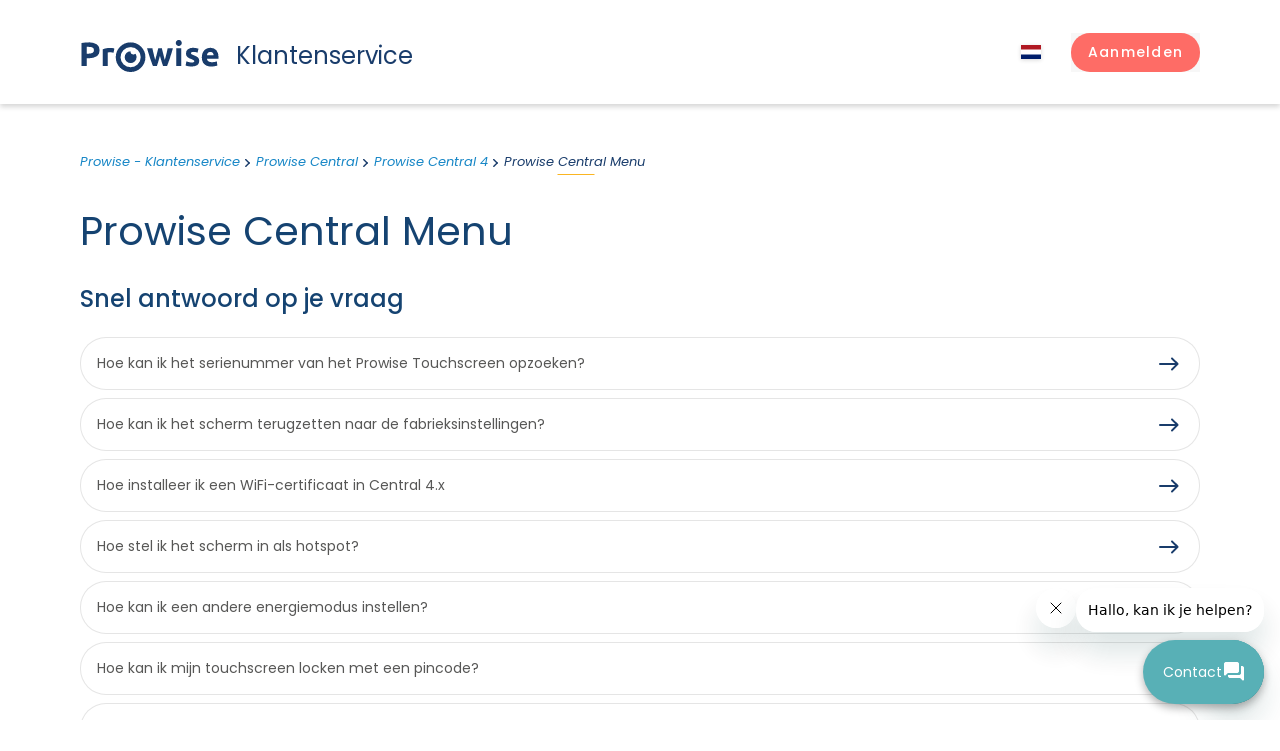

--- FILE ---
content_type: text/html; charset=utf-8
request_url: https://service.prowise.com/hc/nl/sections/4404282513681-Prowise-Central-Menu
body_size: 10344
content:
<!DOCTYPE html>
<html dir="ltr" lang="nl">
<head>
  <meta charset="utf-8" />
  <!-- v26831 -->


  <title>Prowise Central Menu &ndash; Prowise - Klantenservice</title>

  

  <link rel="canonical" href="https://service.prowise.com/hc/nl/sections/4404282513681-Prowise-Central-Menu">
<link rel="alternate" hreflang="de" href="https://service.prowise.com/hc/de/sections/4404282513681-Prowise-Central-Menu">
<link rel="alternate" hreflang="en-gb" href="https://service.prowise.com/hc/en-gb/sections/4404282513681-Prowise-Central-Menu">
<link rel="alternate" hreflang="nl" href="https://service.prowise.com/hc/nl/sections/4404282513681-Prowise-Central-Menu">
<link rel="alternate" hreflang="x-default" href="https://service.prowise.com/hc/nl/sections/4404282513681-Prowise-Central-Menu">

  <link rel="stylesheet" href="//static.zdassets.com/hc/assets/application-f34d73e002337ab267a13449ad9d7955.css" media="all" id="stylesheet" />
  <link rel="stylesheet" type="text/css" href="/hc/theming_assets/9767862/360000787817/style.css?digest=31684094413074">

  <link rel="icon" type="image/x-icon" href="/hc/theming_assets/01J28AAJ2JDMDRXRHP40WJPSZ3">

    

  <meta content="width=device-width, initial-scale=1.0" name="viewport" />
<meta name="theme-color" content="#E3EFF7">
<link rel="preconnect" href="https://fonts.gstatic.com">
<link href="https://fonts.googleapis.com/css2?family=Poppins:ital,wght@0,400;0,500;0,700;1,400&display=swap" rel="stylesheet">
<script src="https://ajax.googleapis.com/ajax/libs/jquery/3.6.0/jquery.min.js"></script>
<script src="/hc/theming_assets/01JN31VTGCQKPSG0RY92HBBZ87"></script>

<script>
  window.theme = {};
  window.theme.location = "nl";
  window.theme.last_searches_count = 10;
</script>

  
</head>
<body class="">
  
  
  

  <header class="site-header">
    <div class="container">
        <div class="row align-items-center justify-content-between header-row">
            <div class="col-auto">
                <a class="site-logo" title="Start" href="/hc/nl">
                    <div class="logo">
                        <svg class="c_logo__svg" xmlns="http://www.w3.org/2000/svg" width="100%" height="100%" viewBox="0 0 136.927 32"><path d="M27.334,11.065c-.448-.115-.972-.23-1.587-.358a9.392,9.392,0,0,0-1.945-.179,9.967,9.967,0,0,0-1.139.077,6.589,6.589,0,0,0-1,.192V24.333H16.65V7.508a28.636,28.636,0,0,1,3.186-.9A18.31,18.31,0,0,1,23.93,6.19h.985a6.924,6.924,0,0,1,1.139.141c.384.064.768.115,1.152.2a4.939,4.939,0,0,1,.972.281Z" transform="translate(4.654 1.73)"></path><path d="M64.063,14.055c-.448,1.7-.934,3.4-1.433,5.118s-1.049,3.391-1.6,5.118H57.116c-.409-.947-.844-2.073-1.279-3.378s-1.062-2.764-1.523-4.312-1.024-3.173-1.548-4.9S51.716,8.233,51.23,6.48h5.284c.192.819.384,1.7.6,2.661s.435,1.932.678,2.956.486,2.022.742,3.045.525,2.022.806,2.968c.294-1,.576-2.009.857-3.045s.55-2.06.806-3.058.512-1.97.742-2.9.448-1.8.627-2.559h3.647c.179.819.384,1.689.6,2.559s.461,1.906.717,2.9.5,2.022.768,3.058.55,2.047.844,3.045c.269-.947.55-1.932.819-2.968s.525-2.034.768-3.045.461-2.009.678-2.956S71.625,7.3,71.8,6.48h5.233Q76.283,9.1,75.5,11.7c-.537,1.727-1.062,3.365-1.561,4.9s-1.011,2.968-1.5,4.274-.921,2.431-1.279,3.378H67.2q-.844-2.559-1.651-5.118c-.537-1.689-1.036-3.391-1.484-5.118" transform="translate(14.319 1.811)"></path><path d="M79.211,26.063H74.093V8.291h5.118Zm.384-23.108a2.764,2.764,0,0,1-.883,2.162,3.122,3.122,0,0,1-4.158,0,2.764,2.764,0,0,1-.883-2.175,2.764,2.764,0,0,1,.883-2.15,3.122,3.122,0,0,1,4.158,0,2.764,2.764,0,0,1,.883,2.162" transform="translate(20.59 0)"></path><path class="c_logo__iris" d="M42.569,12a3.007,3.007,0,0,1-3.007-2.944V8.8a5.924,5.924,0,1,0,6.026,5.924,5.835,5.835,0,0,0-1.075-3.416A3.109,3.109,0,0,1,42.569,12" transform="translate(9.43 2.459)"></path><path d="M41.625,1.85A14.817,14.817,0,1,0,56.4,16.667,14.817,14.817,0,0,0,41.625,1.85m0,24.886a10.07,10.07,0,1,1,10.057-10.07,10.07,10.07,0,0,1-10.057,10.07" transform="translate(7.482 0.517)"></path><path d="M7.357,6.357h-2.1v6.756H6.922a8.88,8.88,0,0,0,4.107-.742,2.853,2.853,0,0,0,1.382-2.649A3.4,3.4,0,0,0,12.066,8.1a2.9,2.9,0,0,0-1.011-1.036,4.683,4.683,0,0,0-1.612-.537A12.961,12.961,0,0,0,7.357,6.37m-.345-4.5a14.612,14.612,0,0,1,8.035,1.842,6.679,6.679,0,0,1,2.866,6.014,6.794,6.794,0,0,1-2.828,6.1,14.637,14.637,0,0,1-8.1,1.881H5.259v7.831H0V2.506a28.9,28.9,0,0,1,3.647-.461C4.926,1.955,6.052,1.9,7.012,1.9" transform="translate(0 0.514)"></path><path d="M87.416,20.751a4.657,4.657,0,0,0,1.945-.281,1.036,1.036,0,0,0,.576-1.036,1.28,1.28,0,0,0-.742-1.075,14.714,14.714,0,0,0-2.252-1.024c-.793-.294-1.51-.6-2.15-.908a6.526,6.526,0,0,1-1.638-1.139,4.644,4.644,0,0,1-1.049-1.574,5.847,5.847,0,0,1-.358-2.188A4.721,4.721,0,0,1,83.6,7.572a8.01,8.01,0,0,1,5.118-1.459,16.2,16.2,0,0,1,3.1.294,15.418,15.418,0,0,1,2.367.614L93.3,10.95a16.237,16.237,0,0,0-1.906-.537,9.711,9.711,0,0,0-2.3-.243c-1.574,0-2.367.435-2.367,1.28a1.382,1.382,0,0,0,.1.537,1.049,1.049,0,0,0,.409.461,6.118,6.118,0,0,0,.819.473c.358.166.793.358,1.28.563A18.463,18.463,0,0,1,92.073,14.7a6.4,6.4,0,0,1,1.7,1.28,3.838,3.838,0,0,1,.883,1.535,6.922,6.922,0,0,1,.256,1.958,4.517,4.517,0,0,1-1.983,3.979,9.852,9.852,0,0,1-5.579,1.279,15.354,15.354,0,0,1-3.877-.307,15.66,15.66,0,0,1-2.175-.665l.832-4.094a17.35,17.35,0,0,0,2.636.793,12.8,12.8,0,0,0,2.674.294" transform="translate(22.723 1.704)"></path><path d="M105.772,13.646a4.605,4.605,0,0,0-.218-1.279,2.879,2.879,0,0,0-.576-1.088,3.084,3.084,0,0,0-.972-.768,3.173,3.173,0,0,0-1.471-.307,3.506,3.506,0,0,0-1.446.281,2.9,2.9,0,0,0-1.011.768,3.326,3.326,0,0,0-.627,1.1,6.13,6.13,0,0,0-.333,1.292ZM94,15.6a10.786,10.786,0,0,1,.729-4.133,8.675,8.675,0,0,1,1.83-2.943,7.779,7.779,0,0,1,2.713-1.791,8.419,8.419,0,0,1,3.16-.614,7.882,7.882,0,0,1,5.975,2.316,9.571,9.571,0,0,1,2.226,6.794q0,.448,0,.96v.934H99.119a3.352,3.352,0,0,0,1.446,2.469,5.9,5.9,0,0,0,3.442.908,14.894,14.894,0,0,0,2.725-.256,9.724,9.724,0,0,0,2.175-.627l.665,4.094a8.417,8.417,0,0,1-1.075.409q-.678.192-1.5.345c-.563.1-1.152.192-1.779.256a18.576,18.576,0,0,1-1.894.1,11.145,11.145,0,0,1-4.158-.7,8.163,8.163,0,0,1-2.943-1.945,7.818,7.818,0,0,1-1.715-2.93A11.58,11.58,0,0,1,94,15.6" transform="translate(26.272 1.708)"></path></svg>
                    </div>
                    <div class="logo-text">Klantenservice</div>
                    
                </a>
            </div>
            <div class="col-auto">
                <div class="row align-items-center">
                    <div class="col-auto">
                      
                      <div class="dropdown language-selector">
                      <button class="current-lang dropdown-toggle" aria-haspopup="true">
                          <span class="hide-on-mobile">
                              <span class="current-lang-name">
                                Nederlands
                              </span>
                          </span>
                      </button>
                      <ul class="dropdown-menu dropdown-menu-end dropdown-menu-lang" role="menu">
                          <li>
                              <a href="/hc/change_language/nl?return_to=%2Fhc%2Fnl%2Fsections%2F4404282513681-Prowise-Central-Menu" dir="ltr" class="current-lang" rel="nofollow" role="menuitem">
                                  <span class="hide-on-mobile">
                                    	
                                    	Nederlands
                                    	
                                    	
                                  </span>
                              </a>
                          </li>
                          
                          <li>
                              <a href="/hc/change_language/de?return_to=%2Fhc%2Fde%2Fsections%2F4404282513681-Prowise-Central-Menu" dir="ltr" rel="nofollow" role="menuitem">
                                  <span class="hide-on-mobile">
                                    	
                                    	
                                    	Deutsch
                                    	
                                  </span>
                              </a>
                          </li>

                          
                          
                          <li>
                              <a href="/hc/change_language/en-gb?return_to=%2Fhc%2Fen-gb%2Fsections%2F4404282513681-Prowise-Central-Menu" dir="ltr" rel="nofollow" role="menuitem">
                                  <span class="hide-on-mobile">
                                    	English
                                    	
                                    	
                                    	
                                  </span>
                              </a>
                          </li>

                          
                          
                          <li>
                              <a href="/hc/change_language/fr?return_to=%2Fhc%2Ffr" dir="ltr" rel="nofollow" role="menuitem">
                                  <span class="hide-on-mobile">
                                    	
                                    	
                                    	
                                    	Français
                                  </span>
                              </a>
                          </li>

                          
                          
                      </ul>
                      </div>
                  
                    </div>
                    <div class="col-auto">
                        <div class="nav-wrapper">
                            <div class="profile-header dropdown">
                                <button class="menu-button" aria-controls="user-nav" aria-expanded="false" aria-label="Navigatiemenu in- en uitschakelen">
                                    <svg xmlns="http://www.w3.org/2000/svg" width="16" height="16" focusable="false" viewBox="0 0 16 16" class="icon-menu">
                                      <path fill="none" stroke="currentColor" stroke-linecap="round" d="M1.5 3.5h13m-13 4h13m-13 4h13"/>
                                    </svg>
                                  </button>
                                  
                                    <a class="sign-in btn btn-primary" rel="nofollow" data-auth-action="signin" title="Wordt in een dialoogvenster geopend" role="button" href="https://prowise.zendesk.com/access?brand_id=360000787817&amp;return_to=https%3A%2F%2Fservice.prowise.com%2Fhc%2Fnl%2Fsections%2F4404282513681-Prowise-Central-Menu">
                              				<span class="d-md-inline">Aanmelden</span>
                                    </a>
                                  
                            </div>
                          </div>
                    </div>
                </div>
            </div>
        </div>
    </div>
  </header>


  <main role="main">
    <section class="knowledge-base">
    <div class="container">
        <nav aria-label="Huidige locatie">
  <ol class="breadcrumbs">
    
      <li>
        
          <a href="/hc/nl">Prowise - Klantenservice</a>
        
      </li>
    
      <li>
        
          <a href="/hc/nl/categories/360003857358-Prowise-Central">Prowise Central </a>
        
      </li>
    
      <li>
        
          <a href="/hc/nl/sections/4404274591249-Prowise-Central-4">Prowise Central 4</a>
        
      </li>
    
      <li>
        
          <a href="/hc/nl/sections/4404282513681-Prowise-Central-Menu">Prowise Central Menu</a>
        
      </li>
    
  </ol>
</nav>

        <header class="section-header">
            <div class="row justify-content-between">
                <div class="col-auto"><h1 class="section-title">Prowise Central Menu</h1></div>
            </div>
        </header>
        <div class="row">
            <div class="col-md-12">
                <h2 class="section-subtitle">Snel antwoord op je vraag</h2>

                

                
                    <ul class="list-arrow list-arrow-outline bottom15">
                    
                        <li class="">
                        
                        <a href="/hc/nl/articles/14853047679761-Hoe-kan-ik-het-serienummer-van-het-Prowise-Touchscreen-opzoeken">Hoe kan ik het serienummer van het Prowise Touchscreen opzoeken? </a>
                        
                        </li>
                    
                        <li class="">
                        
                        <a href="/hc/nl/articles/14786286959377-Hoe-kan-ik-het-scherm-terugzetten-naar-de-fabrieksinstellingen">Hoe kan ik het scherm terugzetten naar de fabrieksinstellingen? </a>
                        
                        </li>
                    
                        <li class="">
                        
                        <a href="/hc/nl/articles/12835918732049-Hoe-installeer-ik-een-WiFi-certificaat-in-Central-4-x">Hoe installeer ik een WiFi-certificaat in Central 4.x </a>
                        
                        </li>
                    
                        <li class="">
                        
                        <a href="/hc/nl/articles/7830169220625-Hoe-stel-ik-het-scherm-in-als-hotspot">Hoe stel ik het scherm in als hotspot? </a>
                        
                        </li>
                    
                        <li class="">
                        
                        <a href="/hc/nl/articles/4420237195153-Hoe-kan-ik-een-andere-energiemodus-instellen">Hoe kan ik een andere energiemodus instellen? </a>
                        
                        </li>
                    
                        <li class="">
                        
                        <a href="/hc/nl/articles/4420237154449-Hoe-kan-ik-mijn-touchscreen-locken-met-een-pincode">Hoe kan ik mijn touchscreen locken met een pincode? </a>
                        
                        </li>
                    
                        <li class="">
                        
                        <a href="/hc/nl/articles/4404281216657-Hoe-werkt-het-Prowise-Central-menu">Hoe werkt het Prowise Central-menu? </a>
                        
                        </li>
                    
                        <li class="">
                        
                        <a href="/hc/nl/articles/4404275761681-Hoe-kan-ik-actieve-apps-bekijken-en-afsluiten">Hoe kan ik actieve apps bekijken en afsluiten? </a>
                        
                        </li>
                    
                        <li class="">
                        
                        <a href="/hc/nl/articles/4404276340753-Hoe-wijzig-ik-het-volume-op-een-Prowise-touchscreen">Hoe wijzig ik het volume op een Prowise touchscreen? </a>
                        
                        </li>
                    
                        <li class="">
                        
                        <a href="/hc/nl/articles/4404276351377-Hoe-werkt-de-ge%C3%AFntegreerde-liftbediening">Hoe werkt de geïntegreerde liftbediening? </a>
                        
                        </li>
                    
                        <li class="">
                        
                        <a href="/hc/nl/articles/4404276614929-Hoe-kan-ik-het-scherm-freezen-of-zwart-maken">Hoe kan ik het scherm freezen of zwart maken? </a>
                        
                        </li>
                    
                        <li class="">
                        
                        <a href="/hc/nl/articles/4404276525585-Welke-instellingen-kan-ik-het-geavanceerde-instellingenmenu-aanpassen">Welke instellingen kan ik het geavanceerde instellingenmenu aanpassen? </a>
                        
                        </li>
                    
                        <li class="">
                        
                        <a href="/hc/nl/articles/4404276439953-Wat-kan-ik-allemaal-veranderen-in-het-instellingenmenu">Wat kan ik allemaal veranderen in het instellingenmenu? </a>
                        
                        </li>
                    
                        <li class="">
                        
                        <a href="/hc/nl/articles/4404282042129-Welke-informatie-vind-ik-onder-Over-dit-scherm-vanaf-Central-3">Welke informatie vind ik onder ‘Over dit scherm’ vanaf Central 3? </a>
                        
                        </li>
                    
                        <li class="">
                        
                        <a href="/hc/nl/articles/4404276581649-Waar-vind-ik-juridische-informatie-over-Prowise-Central">Waar vind ik juridische informatie over Prowise Central? </a>
                        
                        </li>
                    
                        <li class="">
                        
                        <a href="/hc/nl/articles/4404282074385-Hoe-sluit-ik-Prowise-Central-en-het-touchscreen-af">Hoe sluit ik Prowise Central en het touchscreen af? </a>
                        
                        </li>
                    
                    </ul>
                    

                
            </div>
        </div>
    </div>
</section>
  </main>

  <footer class="c-footer bg-secondary relative text-white transition duration-300 pt-56 pb-4 in-view">
  <div class="footer_container">
    <div class="d-none d-lg-block grid lg:grid-cols-12 gap-x-12 mt-16 md:mt-20 lg:mt-24">
      <div class="col-span-4 md:mb-6 lg:mb-0 logo">
        <a class="site-logo-footer" title="Start" href="/hc/nl">
          <div class="logo_footer">
            <svg class="c_logo__svg" xmlns="http://www.w3.org/2000/svg" width="100%" height="100%"
                 viewBox="0 0 136.927 32">
              <path
                d="M27.334,11.065c-.448-.115-.972-.23-1.587-.358a9.392,9.392,0,0,0-1.945-.179,9.967,9.967,0,0,0-1.139.077,6.589,6.589,0,0,0-1,.192V24.333H16.65V7.508a28.636,28.636,0,0,1,3.186-.9A18.31,18.31,0,0,1,23.93,6.19h.985a6.924,6.924,0,0,1,1.139.141c.384.064.768.115,1.152.2a4.939,4.939,0,0,1,.972.281Z"
                transform="translate(4.654 1.73)"></path>
              <path
                d="M64.063,14.055c-.448,1.7-.934,3.4-1.433,5.118s-1.049,3.391-1.6,5.118H57.116c-.409-.947-.844-2.073-1.279-3.378s-1.062-2.764-1.523-4.312-1.024-3.173-1.548-4.9S51.716,8.233,51.23,6.48h5.284c.192.819.384,1.7.6,2.661s.435,1.932.678,2.956.486,2.022.742,3.045.525,2.022.806,2.968c.294-1,.576-2.009.857-3.045s.55-2.06.806-3.058.512-1.97.742-2.9.448-1.8.627-2.559h3.647c.179.819.384,1.689.6,2.559s.461,1.906.717,2.9.5,2.022.768,3.058.55,2.047.844,3.045c.269-.947.55-1.932.819-2.968s.525-2.034.768-3.045.461-2.009.678-2.956S71.625,7.3,71.8,6.48h5.233Q76.283,9.1,75.5,11.7c-.537,1.727-1.062,3.365-1.561,4.9s-1.011,2.968-1.5,4.274-.921,2.431-1.279,3.378H67.2q-.844-2.559-1.651-5.118c-.537-1.689-1.036-3.391-1.484-5.118"
                transform="translate(14.319 1.811)"></path>
              <path
                d="M79.211,26.063H74.093V8.291h5.118Zm.384-23.108a2.764,2.764,0,0,1-.883,2.162,3.122,3.122,0,0,1-4.158,0,2.764,2.764,0,0,1-.883-2.175,2.764,2.764,0,0,1,.883-2.15,3.122,3.122,0,0,1,4.158,0,2.764,2.764,0,0,1,.883,2.162"
                transform="translate(20.59 0)"></path>
              <path class="c_logo__iris"
                    d="M42.569,12a3.007,3.007,0,0,1-3.007-2.944V8.8a5.924,5.924,0,1,0,6.026,5.924,5.835,5.835,0,0,0-1.075-3.416A3.109,3.109,0,0,1,42.569,12"
                    transform="translate(9.43 2.459)"></path>
              <path
                d="M41.625,1.85A14.817,14.817,0,1,0,56.4,16.667,14.817,14.817,0,0,0,41.625,1.85m0,24.886a10.07,10.07,0,1,1,10.057-10.07,10.07,10.07,0,0,1-10.057,10.07"
                transform="translate(7.482 0.517)"></path>
              <path
                d="M7.357,6.357h-2.1v6.756H6.922a8.88,8.88,0,0,0,4.107-.742,2.853,2.853,0,0,0,1.382-2.649A3.4,3.4,0,0,0,12.066,8.1a2.9,2.9,0,0,0-1.011-1.036,4.683,4.683,0,0,0-1.612-.537A12.961,12.961,0,0,0,7.357,6.37m-.345-4.5a14.612,14.612,0,0,1,8.035,1.842,6.679,6.679,0,0,1,2.866,6.014,6.794,6.794,0,0,1-2.828,6.1,14.637,14.637,0,0,1-8.1,1.881H5.259v7.831H0V2.506a28.9,28.9,0,0,1,3.647-.461C4.926,1.955,6.052,1.9,7.012,1.9"
                transform="translate(0 0.514)"></path>
              <path
                d="M87.416,20.751a4.657,4.657,0,0,0,1.945-.281,1.036,1.036,0,0,0,.576-1.036,1.28,1.28,0,0,0-.742-1.075,14.714,14.714,0,0,0-2.252-1.024c-.793-.294-1.51-.6-2.15-.908a6.526,6.526,0,0,1-1.638-1.139,4.644,4.644,0,0,1-1.049-1.574,5.847,5.847,0,0,1-.358-2.188A4.721,4.721,0,0,1,83.6,7.572a8.01,8.01,0,0,1,5.118-1.459,16.2,16.2,0,0,1,3.1.294,15.418,15.418,0,0,1,2.367.614L93.3,10.95a16.237,16.237,0,0,0-1.906-.537,9.711,9.711,0,0,0-2.3-.243c-1.574,0-2.367.435-2.367,1.28a1.382,1.382,0,0,0,.1.537,1.049,1.049,0,0,0,.409.461,6.118,6.118,0,0,0,.819.473c.358.166.793.358,1.28.563A18.463,18.463,0,0,1,92.073,14.7a6.4,6.4,0,0,1,1.7,1.28,3.838,3.838,0,0,1,.883,1.535,6.922,6.922,0,0,1,.256,1.958,4.517,4.517,0,0,1-1.983,3.979,9.852,9.852,0,0,1-5.579,1.279,15.354,15.354,0,0,1-3.877-.307,15.66,15.66,0,0,1-2.175-.665l.832-4.094a17.35,17.35,0,0,0,2.636.793,12.8,12.8,0,0,0,2.674.294"
                transform="translate(22.723 1.704)"></path>
              <path
                d="M105.772,13.646a4.605,4.605,0,0,0-.218-1.279,2.879,2.879,0,0,0-.576-1.088,3.084,3.084,0,0,0-.972-.768,3.173,3.173,0,0,0-1.471-.307,3.506,3.506,0,0,0-1.446.281,2.9,2.9,0,0,0-1.011.768,3.326,3.326,0,0,0-.627,1.1,6.13,6.13,0,0,0-.333,1.292ZM94,15.6a10.786,10.786,0,0,1,.729-4.133,8.675,8.675,0,0,1,1.83-2.943,7.779,7.779,0,0,1,2.713-1.791,8.419,8.419,0,0,1,3.16-.614,7.882,7.882,0,0,1,5.975,2.316,9.571,9.571,0,0,1,2.226,6.794q0,.448,0,.96v.934H99.119a3.352,3.352,0,0,0,1.446,2.469,5.9,5.9,0,0,0,3.442.908,14.894,14.894,0,0,0,2.725-.256,9.724,9.724,0,0,0,2.175-.627l.665,4.094a8.417,8.417,0,0,1-1.075.409q-.678.192-1.5.345c-.563.1-1.152.192-1.779.256a18.576,18.576,0,0,1-1.894.1,11.145,11.145,0,0,1-4.158-.7,8.163,8.163,0,0,1-2.943-1.945,7.818,7.818,0,0,1-1.715-2.93A11.58,11.58,0,0,1,94,15.6"
                transform="translate(26.272 1.708)"></path>
            </svg>
          </div>
        </a>

      </div>
      <div
        class="c-nav-footer hidden md:grid md:grid-cols-3 2xl:grid-cols-5 2xl:grid-flow-col col-span-8 gap-x-8 gap-y-6">
        <ul id="menu-footer-solutions" class="flex flex-col justify-between">
          <div>
            <h4 class="text-sm opacity-50 mb-4">Onze oplossingen</h4>
            <li id="menu-item-6134"
                class="menu-item menu-item-type-post_type menu-item-object-cpt-solution menu-item-6134"><a href="https://www.prowise.com/oplossing/eenvoudig-beheer/">Eenvoudig beheer</a></li>
            <li id="menu-item-6132"
                class="menu-item menu-item-type-post_type menu-item-object-cpt-solution menu-item-6132"><a href="https://www.prowise.com/oplossing/digitaal-lesgeven/">Digitaal lesgeven</a></li>
            <li id="menu-item-6133"
                class="menu-item menu-item-type-post_type menu-item-object-cpt-solution menu-item-6133"><a href="https://www.prowise.com/oplossing/een-veilig-digitaal-ecosysteem/">Een veilig digitaal ecosysteem</a></li>
          </div>
        </ul>
        <ul id="menu-footer-hardware" class="flex flex-col justify-between">
          <div>
            <h4 class="text-sm opacity-50 mb-4">Hardware</h4>
            <li id="menu-item-3370"
                class="menu-item menu-item-type-taxonomy menu-item-object-tax-hardware menu-item-3370"><a href="https://www.prowise.com/hardware/digiborden/">Digiborden</a></li>
            <li id="menu-item-980"
                class="menu-item menu-item-type-taxonomy menu-item-object-tax-hardware menu-item-980"><a href="https://www.prowise.com/hardware/accessoires/">Accessoires</a></li>
            <li id="menu-item-981"
                class="menu-item menu-item-type-taxonomy menu-item-object-tax-hardware menu-item-981"><a href="https://www.prowise.com/hardware/devices/">Devices</a></li>
          </div>
        </ul>
        <ul id="menu-footer-software" class="flex flex-col justify-between">
          <div>
            <h4 class="text-sm opacity-50 mb-4">Software</h4>
            <li id="menu-item-3381"
                class="menu-item menu-item-type-post_type menu-item-object-cpt-product menu-item-3381"><a href="https://www.prowise.com/product/prowise-presenter/">Prowise Presenter</a></li>
            <li id="menu-item-3383"
                class="menu-item menu-item-type-post_type menu-item-object-cpt-product menu-item-3383"><a href="https://www.prowise.com/product/prowise-learn/">Prowise Learn</a></li>
            <li id="menu-item-3380"
                class="menu-item menu-item-type-post_type menu-item-object-cpt-product menu-item-3380"><a href="https://www.prowise.com/product/prowise-go/">Prowise GO</a></li>
            <li id="menu-item-4294"
                class="menu-item menu-item-type-post_type menu-item-object-cpt-product menu-item-4294"><a href="https://www.prowise.com/product/screen-control/">Prowise Screen Control</a></li>
          </div>
        </ul>
        <ul id="menu-footer-primary" class="flex flex-col justify-between">
          <div>
            <h4 class="text-sm opacity-50 mb-4">Over ons</h4>
            <li id="menu-item-1023" class="menu-item menu-item-type-post_type menu-item-object-page menu-item-1023"><a href="https://www.prowise.com/wie-zijn-we/">Wie zijn we</a></li>
            <li id="menu-item-1020" class="menu-item menu-item-type-post_type menu-item-object-page menu-item-1020"><a href="https://www.prowise.com/onze-aanpak/">Onze aanpak</a></li>
            <li id="menu-item-1021" class="menu-item menu-item-type-post_type menu-item-object-page menu-item-1021"><a href="https://www.prowise.com/privacy-by-prowise/">Privacy by Prowise</a></li>
            <li id="menu-item-1018" class="menu-item menu-item-type-post_type menu-item-object-page menu-item-1018"><a href="https://www.prowise.com/duurzaamheid/">Duurzaamheid</a></li>
            <li id="menu-item-1022" class="menu-item menu-item-type-post_type menu-item-object-page menu-item-1022"><a href="https://www.prowise.com/werken-bij/">Werken bij</a></li>
          </div>
        </ul>
        <ul id="menu-footer-secondary" class="flex flex-col justify-between">
          <div>
            <h4 class="text-sm opacity-50 mb-4">Nieuws &amp; trainingen</h4>
            <li id="menu-item-8124"
                class="menu-item menu-item-type-post_type_archive menu-item-object-cpt-news menu-item-8124"><a href="https://www.prowise.com/nieuws-events/">Nieuws &amp; events</a></li>
            <li id="menu-item-8123"
                class="menu-item menu-item-type-post_type_archive menu-item-object-cpt-training menu-item-8123"><a href="https://www.prowise.com/trainingen/">Trainingen</a></li>
            <li id="menu-item-1025" class="menu-item menu-item-type-post_type menu-item-object-page menu-item-1025"><a href="https://www.prowise.com/pers/">Pers</a></li>
          </div>
        </ul>
      </div>
    </div>
    <div
      class="flex lg:flex-row flex-wrap lg:items-center justify-between gap-x-4 gap-y-6 mt-14 md:mt-28 mb-6 md:mb-0 hover_underline footer-bottom">
      <span class="footer-copy">© 2021 Prowise B.V. All rights reserved.</span>
      <nav role="navigation" class="c-nav-legal justify-self-end footer-menu">
        <ul id="menu-legal-navigation" class="">
          <li id="menu-item-6125" class="menu-item menu-item-type-post_type menu-item-object-page menu-item-6125"><a href="https://www.prowise.com/algemene-en-gebruikersvoorwaarden/">Algemene en gebruikersvoorwaarden</a></li>
          <li id="menu-item-6126" class="menu-item menu-item-type-post_type menu-item-object-page menu-item-6126"><a href="https://www.prowise.com/privacy-en-cookieverklaringen/">Privacy en cookieverklaringen</a></li>
          <li id="menu-item-7057" class="menu-item menu-item-type-post_type menu-item-object-page menu-item-7057"><a href="https://www.prowise.com/privacy-en-cookieverklaringen/">Verwerkersovereenkomst</a></li>
          <li id="menu-item-18107" class="menu-item menu-item-type-custom menu-item-object-custom menu-item-18107"><a target="_blank" rel="noopener" href="https://www.prowise.com:443/content/uploads/2023/12/Disclaimer-Prowise-BV-Final-NL-.pdf">Disclaimer</a></li>
          <li id="menu-item-21864" class="menu-item menu-item-type-custom menu-item-object-custom menu-item-21864"></li>
        </ul>
      </nav>
      <ul class="c-socials flex gap-6 footer-soc">
        <li>
          <a href="https://twitter.com/Prowise_NL" target="_blank" class="c-socials__twitter c-icon c-icon--social">
            <svg xmlns="http://www.w3.org/2000/svg" xml:space="preserve" viewBox="0 0 256 256">
              <g
                style="stroke:none;stroke-width:0;stroke-dasharray:none;stroke-linecap:butt;stroke-linejoin:miter;stroke-miterlimit:10;fill:none;fill-rule:nonzero;opacity:1">
                <path d="m24.89 23.01 32.9 43.98h7.45l-32.9-43.98z"
                      style="stroke:none;stroke-width:1;stroke-dasharray:none;stroke-linecap:butt;stroke-linejoin:miter;stroke-miterlimit:10;fill:#fff;fill-rule:nonzero;opacity:1"
                      transform="matrix(2.81 0 0 2.81 1.407 1.407)"></path>
                <path
                  d="M72.349 0H17.651C7.902 0 0 7.902 0 17.651V72.35C0 82.098 7.902 90 17.651 90H72.35C82.098 90 90 82.098 90 72.349V17.651C90 7.902 82.098 0 72.349 0zM56.032 70.504 41.054 50.477 22.516 70.504h-4.765L38.925 47.63 17.884 19.496h16.217L47.895 37.94l17.072-18.444h4.765L50.024 40.788l22.225 29.716H56.032z"
                  style="stroke:none;stroke-width:1;stroke-dasharray:none;stroke-linecap:butt;stroke-linejoin:miter;stroke-miterlimit:10;fill:#fff;fill-rule:nonzero;opacity:1"
                  transform="matrix(2.81 0 0 2.81 1.407 1.407)"></path>
              </g>
            </svg>
          </a>
        </li>
        <li>
          <a href="https://www.instagram.com/prowise_NL" target="_blank"
             class="c-socials__instagram c-icon c-icon--social">
            <svg xmlns="http://www.w3.org/2000/svg" fill="none" viewBox="0 0 26 26">
              <g clip-path="url(#a)">
                <rect width="25.2" height="25.2" x=".6" y=".3" fill="#fff" rx="5"></rect>
                <path fill="#fff"
                      d="M23.934.3H2.46C1.432.3.6 1.112.6 2.116v21.563c0 1.004.832 1.82 1.86 1.82h21.474c1.03 0 1.866-.816 1.866-1.816V2.116C25.8 1.112 24.963.3 23.934.3ZM8.076 21.774h-3.74V9.744h3.74v12.03ZM6.206 8.106a2.167 2.167 0 1 1 0-4.331 2.166 2.166 0 0 1 0 4.33Zm15.868 13.668h-3.736v-5.847c0-1.393-.024-3.19-1.944-3.19-1.944 0-2.24 1.521-2.24 3.091v5.946h-3.73V9.744h3.583v1.645h.05c.496-.945 1.717-1.944 3.533-1.944 3.785 0 4.484 2.49 4.484 5.729v6.6Z"></path>
                <path fill="#E86D5F"
                      d="M13.5 5.536h3.482c.82 0 1.229.205 1.536.307.41.205.717.308 1.024.615.307.307.512.614.615 1.024.102.307.204.717.307 1.536v6.964c0 .82-.205 1.229-.307 1.536-.205.41-.308.717-.615 1.024-.307.307-.614.512-1.024.615-.307.102-.717.204-1.536.307h-6.964c-.82 0-1.229-.205-1.536-.307-.41-.205-.717-.308-1.024-.615-.307-.307-.512-.614-.615-1.024-.102-.307-.204-.717-.307-1.536V9.018c0-.82.205-1.229.307-1.536.205-.41.308-.717.615-1.024.307-.307.614-.512 1.024-.615.307-.102.717-.204 1.536-.307H13.5ZM13.5 4h-3.482a5.14 5.14 0 0 0-2.048.41 4.472 4.472 0 0 0-1.536 1.024c-.512.512-.717.921-1.024 1.536-.205.512-.308 1.126-.41 2.048v6.964c0 .922.205 1.536.41 2.048a4.472 4.472 0 0 0 1.024 1.536c.512.512.921.717 1.536 1.024.512.205 1.126.308 2.048.41h6.964a5.14 5.14 0 0 0 2.048-.41 4.474 4.474 0 0 0 1.536-1.024c.512-.512.717-.921 1.024-1.536.205-.512.308-1.126.41-2.048V9.018a5.14 5.14 0 0 0-.41-2.048 4.473 4.473 0 0 0-1.024-1.536c-.512-.512-.921-.717-1.536-1.024-.512-.205-1.126-.308-2.048-.41H13.5Z"></path>
                <path fill="#E86D5F"
                      d="M13.5 8.096A4.371 4.371 0 0 0 9.096 12.5a4.371 4.371 0 0 0 4.404 4.404 4.371 4.371 0 0 0 4.404-4.404A4.371 4.371 0 0 0 13.5 8.096Zm0 7.271a2.863 2.863 0 0 1-2.867-2.867A2.862 2.862 0 0 1 13.5 9.633a2.862 2.862 0 0 1 2.867 2.867c0 1.536-1.33 2.867-2.867 2.867ZM18.006 9.018a1.024 1.024 0 1 0 0-2.048 1.024 1.024 0 0 0 0 2.048Z"></path>
              </g>
              <defs>
                <clipPath id="a">
                  <rect width="25.2" height="25.2" x=".6" y=".3" fill="#fff" rx="5"></rect>
                </clipPath>
              </defs>
            </svg>
          </a>
        </li>
        <li>
          <a href="https://www.youtube.com/channel/UCM79EE6__98Q-Sdcorc1fkA" target="_blank"
             class="c-socials__youtube c-icon c-icon--social">
            <svg xmlns="http://www.w3.org/2000/svg" fill="none" viewBox="0 0 26 26">
              <g clip-path="url(#a)">
                <path fill="#fff" d="M29.4-3.9H-4.2v33.6h33.6V-3.9Z"></path>
                <path fill="#E86D5F"
                      d="M20.58 8.804a2.08 2.08 0 0 0-1.47-1.47c-1.26-.315-6.615-.315-6.615-.315s-5.25 0-6.615.315a2.08 2.08 0 0 0-1.47 1.47C4.2 10.17 4.2 12.9 4.2 12.9s0 2.73.315 4.095a2.08 2.08 0 0 0 1.47 1.47c1.26.316 6.615.316 6.615.316s5.25 0 6.615-.316a2.08 2.08 0 0 0 1.47-1.47C21 15.63 21 12.9 21 12.9s0-2.73-.42-4.095Zm-9.66 6.615v-5.04l4.41 2.52-4.41 2.52Z"></path>
              </g>
              <defs>
                <clipPath id="a">
                  <rect width="25.2" height="25.2" y=".3" fill="#fff" rx="5"></rect>
                </clipPath>
              </defs>
            </svg>
          </a>
        </li>
        <li>
          <a href="https://www.linkedin.com/company/prowise-bv/" target="_blank"
             class="c-socials__linkedin c-icon c-icon--social">
            <svg xmlns="http://www.w3.org/2000/svg" fill="none" viewBox="0 0 26 26">
              <g clip-path="url(#a)">
                <path fill="#fff"
                      d="M23.735.3H2.26C1.232.3.4 1.112.4 2.116v21.563c0 1.004.832 1.82 1.86 1.82h21.475c1.028 0 1.865-.816 1.865-1.816V2.116C25.6 1.112 24.763.3 23.734.3ZM7.876 21.774h-3.74V9.744h3.74v12.03ZM6.006 8.106a2.167 2.167 0 1 1 0-4.331 2.166 2.166 0 0 1 0 4.33Zm15.868 13.668h-3.736v-5.847c0-1.393-.024-3.19-1.944-3.19-1.944 0-2.24 1.521-2.24 3.091v5.946h-3.73V9.744h3.583v1.645h.05c.496-.945 1.717-1.944 3.533-1.944 3.785 0 4.484 2.49 4.484 5.729v6.6Z"></path>
              </g>
              <defs>
                <clipPath id="a">
                  <rect width="25.2" height="25.2" x=".4" y=".3" fill="#fff" rx="5"></rect>
                </clipPath>
              </defs>
            </svg>
          </a>
        </li>
        <li>
          <a href="https://www.facebook.com/prowiseNL/" target="_blank"
             class="c-socials__facebook c-icon c-icon--social">
            <svg xmlns="http://www.w3.org/2000/svg" fill="none" viewBox="0 0 26 26">
              <g clip-path="url(#a)">
                <path fill="#fff" fill-rule="evenodd"
                      d="M26-1H0v27h11.431v.347h3.938V26H26V-1ZM15.369 26v-9.458h2.936l.558-3.642H15.37v-2.363c0-.997.488-1.969 2.053-1.969h1.589v-3.1s-1.442-.246-2.82-.246c-2.879 0-4.76 1.744-4.76 4.902V12.9H8.232v3.642h3.2V26h3.937Z"
                      clip-rule="evenodd"></path>
              </g>
              <defs>
                <clipPath id="a">
                  <rect width="25.2" height="25.2" x=".8" y=".3" fill="#fff" rx="5"></rect>
                </clipPath>
              </defs>
            </svg>
          </a>
        </li>
      </ul>
    </div>
  </div>
</footer>



<script>
  $('form[role="search"]').append($('<input type="hidden" name="type" value="knowledge_base">'));
</script>


<div class="custom-chat-card js-custom-chat-card">
  <div class="card card-info">
    <div class="custom-chat-card-close js-custom-chat-card-close"></div>
    <h4 class="card-title">
      <i class="title-icon i-comments"></i>
      <span class="white">Neem contact op </span>
    </h4>
    <hr class="card-divider">
    <span class="white">
      <h4 class="white"> <h4 class="white">WhatsApp <a href="https://wa.me/31612291893" class="text-highlight nd">+31 612 291 893</a></h4></h4>
    </span>
    <div class="container">
      <div class="row">
        <div class="col noleftpadding">Mon - Thu:</div>
        <div class="col">7:00 - 18.00 CET</div>
      </div>
      <div class="row">
        <div class="col noleftpadding">Fri:</div>
        <div class="col">7:00 - 17.30 CET</div>
      </div>
    </div>
    <div class="f-11"></div>
    <hr class="card-divider">
    <h4 class="white"><h4 class="white">Bel NL <a href="callto:08005021" class="text-highlight nd">+31 (0)800 5021</a></h4>
<h4 class="white">Bel BE <a href="callto:08005021" class="text-highlight nd">+32 (0)800 11342</a></h4></h4>
    <div class="container"><div class="row"><div class="col noleftpadding">Ma - do: </div><div class="col">7:00 - 18.00</div></div>
<div class="row"><div class="col noleftpadding">Vr: </div><div class="col">7:00 - 17.30</div></div>
</div>
<div class="f-11"></div>
    <hr class="card-divider">
    <h4 class="white">Chat</h4>
    <div class="mb-3">Chat met onze AI-assistent of spreek een medewerker</div>
    <div>
      <a class="btn-container js-custom-chat-card-chat" href="#">
        <div class="btn blue-btn btn-icon-right custom-chat-container-button">
          <svg xmlns="http://www.w3.org/2000/svg" height="24px" viewBox="0 -960 960 960" width="24px" fill="#FFFFFF">
            <path
              d="M240-400h320v-80H240v80Zm0-120h480v-80H240v80Zm0-120h480v-80H240v80ZM80-80v-720q0-33 23.5-56.5T160-880h640q33 0 56.5 23.5T880-800v480q0 33-23.5 56.5T800-240H240L80-80Zm126-240h594v-480H160v525l46-45Zm-46 0v-480 480Z"/>
          </svg>
          <span>Start chat</span>
          <i class="icon i-arrow-white-right"></i>
        </div>
      </a>
    </div>
  </div>
</div>

<div class="custom-chat-button">
  <span>Contact</span>
  <svg xmlns="http://www.w3.org/2000/svg" height="24px" viewBox="0 -960 960 960" width="24px" fill="#FFFFFF">
    <path
      d="M840-136q-8 0-15-3t-13-9l-92-92H320q-33 0-56.5-23.5T240-320v-40h440q33 0 56.5-23.5T760-440v-280h40q33 0 56.5 23.5T880-640v463q0 18-12 29.5T840-136ZM120-336q-16 0-28-11.5T80-377v-423q0-33 23.5-56.5T160-880h440q33 0 56.5 23.5T680-800v280q0 33-23.5 56.5T600-440H240l-92 92q-6 6-13 9t-15 3Z"/>
  </svg>
</div>

<script>
  $(() => {
    const $customButton = $('.custom-chat-button');
    const $customCard = $('.js-custom-chat-card');
    const $customCardClose = $('.js-custom-chat-card-close');
    const $customCardChat = $('.js-custom-chat-card-chat');

    const loginUrl = '/hc/' + window.theme.location + '/signin?return_to=' + encodeURIComponent(window.location.href);
    let isOpen = false;

    $customButton.on('click', (event) => {
      event.preventDefault();
      if (isOpen && window.zE) {
        zE('messenger', 'close');
      }
      else {
        $customCard.toggleClass('is-active');
      }
    });

    $customCardClose.on('click', (event) => {
      event.preventDefault();
      $customCard.removeClass('is-active');
    });

    $customCardChat.on('click', (event) => {
      event.preventDefault();
      $customCard.removeClass('is-active');
      if (window.zE) {
        zE('messenger', 'open');
      }
      else {
        window.location.replace(loginUrl);
      }
    });

    setTimeout(() => {
      if (window.zE) {
        zE('messenger:on', 'open', () => {
          $customButton.addClass('is-open');
          isOpen = true;
        });
        zE('messenger:on', 'close', () => {
          $customButton.removeClass('is-open');
          isOpen = false;
        });

        zE('messenger', 'close');
      }
    }, 1000);

  });
</script>


<script src="https://static.zdassets.com/ekr/snippet.js?key=6a615b8c-7189-486c-a61d-8f0d02d578eb" id="ze-snippet"></script>




  <!-- / -->

  
  <script src="//static.zdassets.com/hc/assets/nl.e500712e7555d8354f19.js"></script>
  

  <script type="text/javascript">
  /*

    Greetings sourcecode lurker!

    This is for internal Zendesk and legacy usage,
    we don't support or guarantee any of these values
    so please don't build stuff on top of them.

  */

  HelpCenter = {};
  HelpCenter.account = {"subdomain":"prowise","environment":"production","name":"Prowise"};
  HelpCenter.user = {"identifier":"da39a3ee5e6b4b0d3255bfef95601890afd80709","email":null,"name":"","role":"anonymous","avatar_url":"https://assets.zendesk.com/hc/assets/default_avatar.png","is_admin":false,"organizations":[],"groups":[]};
  HelpCenter.internal = {"asset_url":"//static.zdassets.com/hc/assets/","web_widget_asset_composer_url":"https://static.zdassets.com/ekr/snippet.js","current_session":{"locale":"nl","csrf_token":null,"shared_csrf_token":null},"usage_tracking":{"event":"section_viewed","data":"[base64]--0c611a384979157216068554f57baf3fc84ab9cf","url":"https://service.prowise.com/hc/activity"},"current_record_id":null,"current_record_url":null,"current_record_title":null,"current_text_direction":"ltr","current_brand_id":360000787817,"current_brand_name":"Prowise","current_brand_url":"https://prowise.zendesk.com","current_brand_active":true,"current_path":"/hc/nl/sections/4404282513681-Prowise-Central-Menu","show_autocomplete_breadcrumbs":true,"user_info_changing_enabled":false,"has_user_profiles_enabled":false,"has_end_user_attachments":true,"user_aliases_enabled":false,"has_anonymous_kb_voting":true,"has_multi_language_help_center":true,"show_at_mentions":false,"embeddables_config":{"embeddables_web_widget":false,"embeddables_help_center_auth_enabled":false,"embeddables_connect_ipms":false},"answer_bot_subdomain":"static","gather_plan_state":"subscribed","has_article_verification":true,"has_gather":true,"has_ckeditor":true,"has_community_enabled":false,"has_community_badges":true,"has_community_post_content_tagging":false,"has_gather_content_tags":true,"has_guide_content_tags":true,"has_user_segments":true,"has_answer_bot_web_form_enabled":false,"has_garden_modals":false,"theming_cookie_key":"hc-da39a3ee5e6b4b0d3255bfef95601890afd80709-2-preview","is_preview":false,"has_search_settings_in_plan":true,"theming_api_version":3,"theming_settings":{"brand_color":"#17494D","brand_text_color":"#FFFFFF","text_color":"#2F3941","link_color":"#1F73B7","visited_link_color":"#4B61C3","background_color":"#FFFFFF","heading_font":"-apple-system, BlinkMacSystemFont, 'Segoe UI', Helvetica, Arial, sans-serif","text_font":"-apple-system, BlinkMacSystemFont, 'Segoe UI', Helvetica, Arial, sans-serif","logo":"/hc/theming_assets/01J28AAHQWZ8H94XV8NFJHKTZ5","show_brand_name":false,"favicon":"/hc/theming_assets/01J28AAJ2JDMDRXRHP40WJPSZ3","homepage_background_image":"/hc/theming_assets/01J28AAJG1PWMHN7EGZTN8D7PQ","community_background_image":"/hc/theming_assets/01J28AAJW25WJ20EJKXAQS06N8","community_image":"/hc/theming_assets/01J28AAK7ZNJTBG1HMFEDBDS4S","instant_search":true,"scoped_kb_search":true,"scoped_community_search":true,"show_recent_activity":true,"show_articles_in_section":true,"show_article_author":true,"show_article_comments":true,"show_follow_article":true,"show_recently_viewed_articles":true,"show_related_articles":true,"show_article_sharing":true,"show_follow_section":true,"show_follow_post":true,"show_post_sharing":true,"show_follow_topic":true,"last_searches_count":"10"},"has_pci_credit_card_custom_field":true,"help_center_restricted":false,"is_assuming_someone_else":false,"flash_messages":[],"user_photo_editing_enabled":true,"user_preferred_locale":"nl","base_locale":"nl","login_url":"https://prowise.zendesk.com/access?brand_id=360000787817\u0026return_to=https%3A%2F%2Fservice.prowise.com%2Fhc%2Fnl%2Fsections%2F4404282513681-Prowise-Central-Menu","has_alternate_templates":true,"has_custom_statuses_enabled":false,"has_hc_generative_answers_setting_enabled":true,"has_generative_search_with_zgpt_enabled":false,"has_suggested_initial_questions_enabled":false,"has_guide_service_catalog":true,"has_service_catalog_search_poc":false,"has_service_catalog_itam":false,"has_csat_reverse_2_scale_in_mobile":false,"has_knowledge_navigation":false,"has_unified_navigation":false,"has_csat_bet365_branding":false,"version":"v26831","dev_mode":false};
</script>

  
  
  <script src="//static.zdassets.com/hc/assets/hc_enduser-2a5c7d395cc5df83aeb04ab184a4dcef.js"></script>
  <script type="text/javascript" src="/hc/theming_assets/9767862/360000787817/script.js?digest=31684094413074"></script>
  
</body>
</html>

--- FILE ---
content_type: application/javascript
request_url: https://service.prowise.com/hc/theming_assets/01JN31VTGCQKPSG0RY92HBBZ87
body_size: 35792
content:
(function (window) {
  {
    var unknown = "N/A";

    // screen
    var screenSize = "";
    if (screen.width) {
      width = screen.width ? screen.width : "";
      height = screen.height ? screen.height : "";
      screenSize += "" + width + " x " + height;
    }

    //View Port
    var viewPortW = Math.max(
      document.documentElement.clientWidth,
      window.innerWidth || 0
    );
    var viewPortH = Math.max(
      document.documentElement.clientHeight,
      window.innerHeight || 0
    );
    var viewPort = viewPortW + " x " + viewPortH;

    //browser
    var nVer = navigator.appVersion;
    var nAgt = navigator.userAgent;
    var browser = navigator.appName;
    var version = "" + parseFloat(navigator.appVersion);
    var majorVersion = parseInt(navigator.appVersion, 10);
    var nameOffset, verOffset, ix;

    // Opera
    if ((verOffset = nAgt.indexOf("Opera")) != -1) {
      browser = "Opera";
      version = nAgt.substring(verOffset + 6);
      if ((verOffset = nAgt.indexOf("Version")) != -1) {
        version = nAgt.substring(verOffset + 8);
      }
    }
    // MSIE
    else if ((verOffset = nAgt.indexOf("MSIE")) != -1) {
      browser = "Microsoft Internet Explorer";
      version = nAgt.substring(verOffset + 5);
    }

    //IE 11 no longer identifies itself as MS IE, so trap it
    //http://stackoverflow.com/questions/17907445/how-to-detect-ie11
    else if (browser == "Netscape" && nAgt.indexOf("Trident/") != -1) {
      browser = "Microsoft Internet Explorer";
      version = nAgt.substring(verOffset + 5);
      if ((verOffset = nAgt.indexOf("rv:")) != -1) {
        version = nAgt.substring(verOffset + 3);
      }
    }

    // Chrome
    else if ((verOffset = nAgt.indexOf("Chrome")) != -1) {
      browser = "Chrome";
      version = nAgt.substring(verOffset + 7);
    }
    // Safari
    else if ((verOffset = nAgt.indexOf("Safari")) != -1) {
      browser = "Safari";
      version = nAgt.substring(verOffset + 7);
      if ((verOffset = nAgt.indexOf("Version")) != -1) {
        version = nAgt.substring(verOffset + 8);
      }

      // Chrome on iPad identifies itself as Safari. Actual results do not match what Google claims
      //  at: https://developers.google.com/chrome/mobile/docs/user-agent?hl=ja
      //  No mention of chrome in the user agent string. However it does mention CriOS, which presumably
      //  can be keyed on to detect it.
      if (nAgt.indexOf("CriOS") != -1) {
        //Chrome on iPad spoofing Safari...correct it.
        browser = "Chrome";
        //Don't believe there is a way to grab the accurate version number, so leaving that for now.
      }
    }
    // Firefox
    else if ((verOffset = nAgt.indexOf("Firefox")) != -1) {
      browser = "Firefox";
      version = nAgt.substring(verOffset + 8);
    }
    // Other browsers
    else if (
      (nameOffset = nAgt.lastIndexOf(" ") + 1) <
      (verOffset = nAgt.lastIndexOf("/"))
    ) {
      browser = nAgt.substring(nameOffset, verOffset);
      version = nAgt.substring(verOffset + 1);
      if (browser.toLowerCase() == browser.toUpperCase()) {
        browser = navigator.appName;
      }
    }
    // trim the version string
    if ((ix = version.indexOf(";")) != -1) version = version.substring(0, ix);
    if ((ix = version.indexOf(" ")) != -1) version = version.substring(0, ix);
    if ((ix = version.indexOf(")")) != -1) version = version.substring(0, ix);

    majorVersion = parseInt("" + version, 10);
    if (isNaN(majorVersion)) {
      version = "" + parseFloat(navigator.appVersion);
      majorVersion = parseInt(navigator.appVersion, 10);
    }

    // mobile version
    var mobile = /Mobile|mini|Fennec|Android|iP(ad|od|hone)/.test(nVer);

    // cookie
    var cookieEnabled = navigator.cookieEnabled ? true : false;

    if (typeof navigator.cookieEnabled == "undefined" && !cookieEnabled) {
      document.cookie = "testcookie";
      cookieEnabled =
        document.cookie.indexOf("testcookie") != -1 ? true : false;
    }

    // system
    var os = unknown;
    var clientStrings = [
      { s: "Windows 3.11", r: /Win16/ },
      { s: "Windows 95", r: /(Windows 95|Win95|Windows_95)/ },
      { s: "Windows ME", r: /(Win 9x 4.90|Windows ME)/ },
      { s: "Windows 98", r: /(Windows 98|Win98)/ },
      { s: "Windows CE", r: /Windows CE/ },
      { s: "Windows 2000", r: /(Windows NT 5.0|Windows 2000)/ },
      { s: "Windows XP", r: /(Windows NT 5.1|Windows XP)/ },
      { s: "Windows Server 2003", r: /Windows NT 5.2/ },
      { s: "Windows Vista", r: /Windows NT 6.0/ },
      { s: "Windows 7", r: /(Windows 7|Windows NT 6.1)/ },
      { s: "Windows 8.1", r: /(Windows 8.1|Windows NT 6.3)/ },
      { s: "Windows 8", r: /(Windows 8|Windows NT 6.2)/ },
      {
        s: "Windows NT 4.0",
        r: /(Windows NT 4.0|WinNT4.0|WinNT|Windows NT)/
      },
      { s: "Windows ME", r: /Windows ME/ },
      { s: "Android", r: /Android/ },
      { s: "Open BSD", r: /OpenBSD/ },
      { s: "Sun OS", r: /SunOS/ },
      { s: "Linux", r: /(Linux|X11)/ },
      { s: "iOS", r: /(iPhone|iPad|iPod)/ },
      { s: "Mac OS X", r: /Mac OS X/ },
      { s: "Mac OS", r: /(MacPPC|MacIntel|Mac_PowerPC|Macintosh)/ },
      { s: "QNX", r: /QNX/ },
      { s: "UNIX", r: /UNIX/ },
      { s: "BeOS", r: /BeOS/ },
      { s: "OS/2", r: /OS\/2/ },
      {
        s: "Search Bot",
        r: /(nuhk|Googlebot|Yammybot|Openbot|Slurp|MSNBot|Ask Jeeves\/Teoma|ia_archiver)/
      }
    ];
    for (var id in clientStrings) {
      var cs = clientStrings[id];
      if (cs.r.test(nAgt)) {
        os = cs.s;
        break;
      }
    }

    var osVersion = unknown;

    if (/Windows/.test(os)) {
      osVersion = /Windows (.*)/.exec(os)[1];
      os = "Windows";
    }

    switch (os) {
      case "Mac OS X":
        osVersion = /Mac OS X ([\.\_\d]+)/.exec(nAgt)[1];
        break;

      case "Android":
        osVersion = /Android ([\.\_\d]+)/.exec(nAgt)[1];
        break;

      case "iOS":
        osVersion = /OS (\d+)_(\d+)_?(\d+)?/.exec(nVer);
        osVersion =
          osVersion[1] + "." + osVersion[2] + "." + (osVersion[3] | 0);
        break;
    }
  }

  window.browserInfo = {
    screen: screenSize,
    viewport: viewPort,
    browser: browser,
    browserVersion: version,
    mobile: mobile,
    os: os,
    osVersion: osVersion,
    cookies: cookieEnabled,
    userAgent: nAgt
  };
})(this);
async function hideCommandsOnTicketReview() {
  const END_URL =
    "/api/v2/ticket_forms/show_many.json?include=ticket_fields&locale=nl&associated_to_brand=true&end_user_visible=true&active=true";
  let data = await $.getJSON(END_URL);
  let hideAbleCommands = [];
  if (data.count > 0 && data.ticket_fields.length > 0) {
    data.ticket_fields.forEach((element) => {
      if (
        element.type === "checkbox" &&
        element.description.includes("{{") &&
        element.description.includes("}}")
      ) {
        $(`dt:contains(${element.title.trim()})`).hide();
        $(`dt:contains(${element.title.trim()})`).next().hide();
      }
    });
  }
}
hideCommandsOnTicketReview();
function reverseString(str) {
  let newString = "";
  for (let i = str.length - 1; i >= 0; i--) {
    newString += str[i];
  }
  return newString;
}
let progressButtonBackgroundColor = "#1f73b7";
let progressButtonBackground = "#1f73b7";
let progressButtonColor = "#FFF";
var cssAnimation = document.createElement("style");
cssAnimation.type = "text/css";
var rules = document.createTextNode(
  "@-webkit-keyframes wave {" +
  "0% { background-position: -468px 0;}" +
  "100% { background-position: 468px 0; }" +
  "}"
);
cssAnimation.appendChild(rules);
document.getElementsByTagName("head")[0].appendChild(cssAnimation);
let zendeskGrid = document.createElement("link");
zendeskGrid.setAttribute("rel", "stylesheet");
zendeskGrid.setAttribute("type", "text/css");
zendeskGrid.setAttribute(
  "href",
  "https://cdn.jsdelivr.net/combine/npm/@zendeskgarden/css-buttons@6.0,npm/@zendeskgarden/css-forms@7.0.20,npm/@zendeskgarden/css-grid@0.1,npm/@zendeskgarden/css-callouts,npm/@zendeskgarden/css-utilities@4.5.5,npm/@zendeskgarden/css-menus@9.0.20"
);
document.getElementsByTagName("head")[0].appendChild(zendeskGrid);
let countriesList = [
  { name: "Afghanistan", dial_code: "+93", code: "AF" },
  { name: "Aland Islands", dial_code: "+358", code: "AX" },
  { name: "Albania", dial_code: "+355", code: "AL" },
  { name: "Algeria", dial_code: "+213", code: "DZ" },
  { name: "AmericanSamoa", dial_code: "+1684", code: "AS" },
  { name: "Andorra", dial_code: "+376", code: "AD" },
  { name: "Angola", dial_code: "+244", code: "AO" },
  { name: "Anguilla", dial_code: "+1264", code: "AI" },
  { name: "Antarctica", dial_code: "+672", code: "AQ" },
  { name: "Antigua and Barbuda", dial_code: "+1268", code: "AG" },
  { name: "Argentina", dial_code: "+54", code: "AR" },
  { name: "Armenia", dial_code: "+374", code: "AM" },
  { name: "Aruba", dial_code: "+297", code: "AW" },
  { name: "Australia", dial_code: "+61", code: "AU" },
  { name: "Austria", dial_code: "+43", code: "AT" },
  { name: "Azerbaijan", dial_code: "+994", code: "AZ" },
  { name: "Bahamas", dial_code: "+1242", code: "BS" },
  { name: "Bahrain", dial_code: "+973", code: "BH" },
  { name: "Bangladesh", dial_code: "+880", code: "BD" },
  { name: "Barbados", dial_code: "+1246", code: "BB" },
  { name: "Belarus", dial_code: "+375", code: "BY" },
  { name: "Belgium", dial_code: "+32", code: "BE" },
  { name: "Belize", dial_code: "+501", code: "BZ" },
  { name: "Benin", dial_code: "+229", code: "BJ" },
  { name: "Bermuda", dial_code: "+1441", code: "BM" },
  { name: "Bhutan", dial_code: "+975", code: "BT" },
  { name: "Bolivia, Plurinational State of", dial_code: "+591", code: "BO" },
  { name: "Bosnia and Herzegovina", dial_code: "+387", code: "BA" },
  { name: "Botswana", dial_code: "+267", code: "BW" },
  { name: "Brazil", dial_code: "+55", code: "BR" },
  { name: "British Indian Ocean Territory", dial_code: "+246", code: "IO" },
  { name: "Brunei Darussalam", dial_code: "+673", code: "BN" },
  { name: "Bulgaria", dial_code: "+359", code: "BG" },
  { name: "Burkina Faso", dial_code: "+226", code: "BF" },
  { name: "Burundi", dial_code: "+257", code: "BI" },
  { name: "Cambodia", dial_code: "+855", code: "KH" },
  { name: "Cameroon", dial_code: "+237", code: "CM" },
  { name: "Canada", dial_code: "+1", code: "CA" },
  { name: "Cape Verde", dial_code: "+238", code: "CV" },
  { name: "Cayman Islands", dial_code: "+ 345", code: "KY" },
  { name: "Central African Republic", dial_code: "+236", code: "CF" },
  { name: "Chad", dial_code: "+235", code: "TD" },
  { name: "Chile", dial_code: "+56", code: "CL" },
  { name: "China", dial_code: "+86", code: "CN" },
  { name: "Christmas Island", dial_code: "+61", code: "CX" },
  { name: "Cocos (Keeling) Islands", dial_code: "+61", code: "CC" },
  { name: "Colombia", dial_code: "+57", code: "CO" },
  { name: "Comoros", dial_code: "+269", code: "KM" },
  { name: "Congo", dial_code: "+242", code: "CG" },
  {
    name: "Congo, The Democratic Republic of the Congo",
    dial_code: "+243",
    code: "CD"
  },
  { name: "Cook Islands", dial_code: "+682", code: "CK" },
  { name: "Costa Rica", dial_code: "+506", code: "CR" },
  { name: "Cote d'Ivoire", dial_code: "+225", code: "CI" },
  { name: "Croatia", dial_code: "+385", code: "HR" },
  { name: "Cuba", dial_code: "+53", code: "CU" },
  { name: "Cyprus", dial_code: "+357", code: "CY" },
  { name: "Czech Republic", dial_code: "+420", code: "CZ" },
  { name: "Denmark", dial_code: "+45", code: "DK" },
  { name: "Djibouti", dial_code: "+253", code: "DJ" },
  { name: "Dominica", dial_code: "+1767", code: "DM" },
  { name: "Dominican Republic", dial_code: "+1849", code: "DO" },
  { name: "Ecuador", dial_code: "+593", code: "EC" },
  { name: "Egypt", dial_code: "+20", code: "EG" },
  { name: "El Salvador", dial_code: "+503", code: "SV" },
  { name: "Equatorial Guinea", dial_code: "+240", code: "GQ" },
  { name: "Eritrea", dial_code: "+291", code: "ER" },
  { name: "Estonia", dial_code: "+372", code: "EE" },
  { name: "Ethiopia", dial_code: "+251", code: "ET" },
  { name: "Falkland Islands (Malvinas)", dial_code: "+500", code: "FK" },
  { name: "Faroe Islands", dial_code: "+298", code: "FO" },
  { name: "Fiji", dial_code: "+679", code: "FJ" },
  { name: "Finland", dial_code: "+358", code: "FI" },
  { name: "France", dial_code: "+33", code: "FR" },
  { name: "French Guiana", dial_code: "+594", code: "GF" },
  { name: "French Polynesia", dial_code: "+689", code: "PF" },
  { name: "Gabon", dial_code: "+241", code: "GA" },
  { name: "Gambia", dial_code: "+220", code: "GM" },
  { name: "Georgia", dial_code: "+995", code: "GE" },
  { name: "Germany", dial_code: "+49", code: "DE" },
  { name: "Ghana", dial_code: "+233", code: "GH" },
  { name: "Gibraltar", dial_code: "+350", code: "GI" },
  { name: "Greece", dial_code: "+30", code: "GR" },
  { name: "Greenland", dial_code: "+299", code: "GL" },
  { name: "Grenada", dial_code: "+1473", code: "GD" },
  { name: "Guadeloupe", dial_code: "+590", code: "GP" },
  { name: "Guam", dial_code: "+1671", code: "GU" },
  { name: "Guatemala", dial_code: "+502", code: "GT" },
  { name: "Guernsey", dial_code: "+44", code: "GG" },
  { name: "Guinea", dial_code: "+224", code: "GN" },
  { name: "Guinea-Bissau", dial_code: "+245", code: "GW" },
  { name: "Guyana", dial_code: "+595", code: "GY" },
  { name: "Haiti", dial_code: "+509", code: "HT" },
  { name: "Holy See (Vatican City State)", dial_code: "+379", code: "VA" },
  { name: "Honduras", dial_code: "+504", code: "HN" },
  { name: "Hong Kong", dial_code: "+852", code: "HK" },
  { name: "Hungary", dial_code: "+36", code: "HU" },
  { name: "Iceland", dial_code: "+354", code: "IS" },
  { name: "India", dial_code: "+91", code: "IN" },
  { name: "Indonesia", dial_code: "+62", code: "ID" },
  {
    name: "Iran, Islamic Republic of Persian Gulf",
    dial_code: "+98",
    code: "IR"
  },
  { name: "Iraq", dial_code: "+964", code: "IQ" },
  { name: "Ireland", dial_code: "+353", code: "IE" },
  { name: "Isle of Man", dial_code: "+44", code: "IM" },
  { name: "Israel", dial_code: "+972", code: "IL" },
  { name: "Italy", dial_code: "+39", code: "IT" },
  { name: "Jamaica", dial_code: "+1876", code: "JM" },
  { name: "Japan", dial_code: "+81", code: "JP" },
  { name: "Jersey", dial_code: "+44", code: "JE" },
  { name: "Jordan", dial_code: "+962", code: "JO" },
  { name: "Kazakhstan", dial_code: "+77", code: "KZ" },
  { name: "Kenya", dial_code: "+254", code: "KE" },
  { name: "Kiribati", dial_code: "+686", code: "KI" },
  {
    name: "Korea, Democratic People's Republic of Korea",
    dial_code: "+850",
    code: "KP"
  },
  { name: "Korea, Republic of South Korea", dial_code: "+82", code: "KR" },
  { name: "Kuwait", dial_code: "+965", code: "KW" },
  { name: "Kyrgyzstan", dial_code: "+996", code: "KG" },
  { name: "Laos", dial_code: "+856", code: "LA" },
  { name: "Latvia", dial_code: "+371", code: "LV" },
  { name: "Lebanon", dial_code: "+961", code: "LB" },
  { name: "Lesotho", dial_code: "+266", code: "LS" },
  { name: "Liberia", dial_code: "+231", code: "LR" },
  { name: "Libyan Arab Jamahiriya", dial_code: "+218", code: "LY" },
  { name: "Liechtenstein", dial_code: "+423", code: "LI" },
  { name: "Lithuania", dial_code: "+370", code: "LT" },
  { name: "Luxembourg", dial_code: "+352", code: "LU" },
  { name: "Macao", dial_code: "+853", code: "MO" },
  { name: "Macedonia", dial_code: "+389", code: "MK" },
  { name: "Madagascar", dial_code: "+261", code: "MG" },
  { name: "Malawi", dial_code: "+265", code: "MW" },
  { name: "Malaysia", dial_code: "+60", code: "MY" },
  { name: "Maldives", dial_code: "+960", code: "MV" },
  { name: "Mali", dial_code: "+223", code: "ML" },
  { name: "Malta", dial_code: "+356", code: "MT" },
  { name: "Marshall Islands", dial_code: "+692", code: "MH" },
  { name: "Martinique", dial_code: "+596", code: "MQ" },
  { name: "Mauritania", dial_code: "+222", code: "MR" },
  { name: "Mauritius", dial_code: "+230", code: "MU" },
  { name: "Mayotte", dial_code: "+262", code: "YT" },
  { name: "Mexico", dial_code: "+52", code: "MX" },
  {
    name: "Micronesia, Federated States of Micronesia",
    dial_code: "+691",
    code: "FM"
  },
  { name: "Moldova", dial_code: "+373", code: "MD" },
  { name: "Monaco", dial_code: "+377", code: "MC" },
  { name: "Mongolia", dial_code: "+976", code: "MN" },
  { name: "Montenegro", dial_code: "+382", code: "ME" },
  { name: "Montserrat", dial_code: "+1664", code: "MS" },
  { name: "Morocco", dial_code: "+212", code: "MA" },
  { name: "Mozambique", dial_code: "+258", code: "MZ" },
  { name: "Myanmar", dial_code: "+95", code: "MM" },
  { name: "Namibia", dial_code: "+264", code: "NA" },
  { name: "Nauru", dial_code: "+674", code: "NR" },
  { name: "Nepal", dial_code: "+977", code: "NP" },
  { name: "Netherlands", dial_code: "+31", code: "NL" },
  { name: "Netherlands Antilles", dial_code: "+599", code: "AN" },
  { name: "New Caledonia", dial_code: "+687", code: "NC" },
  { name: "New Zealand", dial_code: "+64", code: "NZ" },
  { name: "Nicaragua", dial_code: "+505", code: "NI" },
  { name: "Niger", dial_code: "+227", code: "NE" },
  { name: "Nigeria", dial_code: "+234", code: "NG" },
  { name: "Niue", dial_code: "+683", code: "NU" },
  { name: "Norfolk Island", dial_code: "+672", code: "NF" },
  { name: "Northern Mariana Islands", dial_code: "+1670", code: "MP" },
  { name: "Norway", dial_code: "+47", code: "NO" },
  { name: "Oman", dial_code: "+968", code: "OM" },
  { name: "Pakistan", dial_code: "+92", code: "PK" },
  { name: "Palau", dial_code: "+680", code: "PW" },
  { name: "Palestinian Territory, Occupied", dial_code: "+970", code: "PS" },
  { name: "Panama", dial_code: "+507", code: "PA" },
  { name: "Papua New Guinea", dial_code: "+675", code: "PG" },
  { name: "Paraguay", dial_code: "+595", code: "PY" },
  { name: "Peru", dial_code: "+51", code: "PE" },
  { name: "Philippines", dial_code: "+63", code: "PH" },
  { name: "Pitcairn", dial_code: "+872", code: "PN" },
  { name: "Poland", dial_code: "+48", code: "PL" },
  { name: "Portugal", dial_code: "+351", code: "PT" },
  { name: "Puerto Rico", dial_code: "+1939", code: "PR" },
  { name: "Qatar", dial_code: "+974", code: "QA" },
  { name: "Romania", dial_code: "+40", code: "RO" },
  { name: "Russia", dial_code: "+7", code: "RU" },
  { name: "Rwanda", dial_code: "+250", code: "RW" },
  { name: "Reunion", dial_code: "+262", code: "RE" },
  { name: "Saint Barthelemy", dial_code: "+590", code: "BL" },
  {
    name: "Saint Helena, Ascension and Tristan Da Cunha",
    dial_code: "+290",
    code: "SH"
  },
  { name: "Saint Kitts and Nevis", dial_code: "+1869", code: "KN" },
  { name: "Saint Lucia", dial_code: "+1758", code: "LC" },
  { name: "Saint Martin", dial_code: "+590", code: "MF" },
  { name: "Saint Pierre and Miquelon", dial_code: "+508", code: "PM" },
  { name: "Saint Vincent and the Grenadines", dial_code: "+1784", code: "VC" },
  { name: "Samoa", dial_code: "+685", code: "WS" },
  { name: "San Marino", dial_code: "+378", code: "SM" },
  { name: "Sao Tome and Principe", dial_code: "+239", code: "ST" },
  { name: "Saudi Arabia", dial_code: "+966", code: "SA" },
  { name: "Senegal", dial_code: "+221", code: "SN" },
  { name: "Serbia", dial_code: "+381", code: "RS" },
  { name: "Seychelles", dial_code: "+248", code: "SC" },
  { name: "Sierra Leone", dial_code: "+232", code: "SL" },
  { name: "Singapore", dial_code: "+65", code: "SG" },
  { name: "Slovakia", dial_code: "+421", code: "SK" },
  { name: "Slovenia", dial_code: "+386", code: "SI" },
  { name: "Solomon Islands", dial_code: "+677", code: "SB" },
  { name: "Somalia", dial_code: "+252", code: "SO" },
  { name: "South Africa", dial_code: "+27", code: "ZA" },
  { name: "South Sudan", dial_code: "+211", code: "SS" },
  {
    name: "South Georgia and the South Sandwich Islands",
    dial_code: "+500",
    code: "GS"
  },
  { name: "Spain", dial_code: "+34", code: "ES" },
  { name: "Sri Lanka", dial_code: "+94", code: "LK" },
  { name: "Sudan", dial_code: "+249", code: "SD" },
  { name: "Suriname", dial_code: "+597", code: "SR" },
  { name: "Svalbard and Jan Mayen", dial_code: "+47", code: "SJ" },
  { name: "Swaziland", dial_code: "+268", code: "SZ" },
  { name: "Sweden", dial_code: "+46", code: "SE" },
  { name: "Switzerland", dial_code: "+41", code: "CH" },
  { name: "Syrian Arab Republic", dial_code: "+963", code: "SY" },
  { name: "Taiwan", dial_code: "+886", code: "TW" },
  { name: "Tajikistan", dial_code: "+992", code: "TJ" },
  {
    name: "Tanzania, United Republic of Tanzania",
    dial_code: "+255",
    code: "TZ"
  },
  { name: "Thailand", dial_code: "+66", code: "TH" },
  { name: "Timor-Leste", dial_code: "+670", code: "TL" },
  { name: "Togo", dial_code: "+228", code: "TG" },
  { name: "Tokelau", dial_code: "+690", code: "TK" },
  { name: "Tonga", dial_code: "+676", code: "TO" },
  { name: "Trinidad and Tobago", dial_code: "+1868", code: "TT" },
  { name: "Tunisia", dial_code: "+216", code: "TN" },
  { name: "Turkey", dial_code: "+90", code: "TR" },
  { name: "Turkmenistan", dial_code: "+993", code: "TM" },
  { name: "Turks and Caicos Islands", dial_code: "+1649", code: "TC" },
  { name: "Tuvalu", dial_code: "+688", code: "TV" },
  { name: "Uganda", dial_code: "+256", code: "UG" },
  { name: "Ukraine", dial_code: "+380", code: "UA" },
  { name: "United Arab Emirates", dial_code: "+971", code: "AE" },
  { name: "United Kingdom", dial_code: "+44", code: "GB" },
  { name: "United States", dial_code: "+1", code: "US" },
  { name: "Uruguay", dial_code: "+598", code: "UY" },
  { name: "Uzbekistan", dial_code: "+998", code: "UZ" },
  { name: "Vanuatu", dial_code: "+678", code: "VU" },
  {
    name: "Venezuela, Bolivarian Republic of Venezuela",
    dial_code: "+58",
    code: "VE"
  },
  { name: "Vietnam", dial_code: "+84", code: "VN" },
  { name: "Virgin Islands, British", dial_code: "+1284", code: "VG" },
  { name: "Virgin Islands, U.S.", dial_code: "+1340", code: "VI" },
  { name: "Wallis and Futuna", dial_code: "+681", code: "WF" },
  { name: "Yemen", dial_code: "+967", code: "YE" },
  { name: "Zambia", dial_code: "+260", code: "ZM" },
  { name: "Zimbabwe", dial_code: "+263", code: "ZW" }
];
let commonCurrencies = {
  USD: { symbol: "$", symbol_native: "$", code: "USD" },
  CAD: { symbol: "CA$", symbol_native: "$", code: "CAD" },
  EUR: { symbol: "â‚¬", symbol_native: "â‚¬", code: "EUR" },
  AED: { symbol: "AED", symbol_native: "Ø¯.Ø¥.", code: "AED" },
  AFN: { symbol: "Af", symbol_native: "Ø‹", code: "AFN" },
  ALL: { symbol: "ALL", symbol_native: "Lek", code: "ALL" },
  AMD: { symbol: "AMD", symbol_native: "Õ¤Ö€.", code: "AMD" },
  ARS: { symbol: "AR$", symbol_native: "$", code: "ARS" },
  AUD: { symbol: "AU$", symbol_native: "$", code: "AUD" },
  AZN: { symbol: "man.", symbol_native: "Ð¼Ð°Ð½.", code: "AZN" },
  BAM: { symbol: "KM", symbol_native: "KM", code: "BAM" },
  BDT: { symbol: "Tk", symbol_native: "à§³", code: "BDT" },
  BGN: { symbol: "BGN", symbol_native: "Ð»Ð².", code: "BGN" },
  BHD: { symbol: "BD", symbol_native: "Ø¯.Ø¨.", code: "BHD" },
  BIF: { symbol: "FBu", symbol_native: "FBu", code: "BIF" },
  BND: { symbol: "BN$", symbol_native: "$", code: "BND" },
  BOB: { symbol: "Bs", symbol_native: "Bs", code: "BOB" },
  BRL: { symbol: "R$", symbol_native: "R$", code: "BRL" },
  BWP: { symbol: "BWP", symbol_native: "P", code: "BWP" },
  BYN: { symbol: "Br", symbol_native: "Ñ€ÑƒÐ±.", code: "BYN" },
  BZD: { symbol: "BZ$", symbol_native: "$", code: "BZD" },
  CDF: { symbol: "CDF", symbol_native: "FrCD", code: "CDF" },
  CHF: { symbol: "CHF", symbol_native: "CHF", code: "CHF" },
  CLP: { symbol: "CL$", symbol_native: "$", code: "CLP" },
  CNY: { symbol: "CNÂ¥", symbol_native: "CNÂ¥", code: "CNY" },
  COP: { symbol: "CO$", symbol_native: "$", code: "COP" },
  CRC: { symbol: "â‚¡", symbol_native: "â‚¡", code: "CRC" },
  CVE: { symbol: "CV$", symbol_native: "CV$", code: "CVE" },
  CZK: { symbol: "KÄ", symbol_native: "KÄ", code: "CZK" },
  DJF: { symbol: "Fdj", symbol_native: "Fdj", code: "DJF" },
  DKK: { symbol: "Dkr", symbol_native: "kr", code: "DKK" },
  DOP: { symbol: "RD$", symbol_native: "RD$", code: "DOP" },
  DZD: { symbol: "DA", symbol_native: "Ø¯.Ø¬.", code: "DZD" },
  EEK: { symbol: "Ekr", symbol_native: "kr", code: "EEK" },
  EGP: { symbol: "EGP", symbol_native: "Ø¬.Ù….", code: "EGP" },
  ERN: { symbol: "Nfk", symbol_native: "Nfk", code: "ERN" },
  ETB: { symbol: "Br", symbol_native: "Br", code: "ETB" },
  GBP: { symbol: "Â£", symbol_native: "Â£", code: "GBP" },
  GEL: { symbol: "GEL", symbol_native: "GEL", code: "GEL" },
  GHS: { symbol: "GHâ‚µ", symbol_native: "GHâ‚µ", code: "GHS" },
  GNF: { symbol: "FG", symbol_native: "FG", code: "GNF" },
  GTQ: { symbol: "GTQ", symbol_native: "Q", code: "GTQ" },
  HKD: { symbol: "HK$", symbol_native: "$", code: "HKD" },
  HNL: { symbol: "HNL", symbol_native: "L", code: "HNL" },
  HRK: { symbol: "kn", symbol_native: "kn", code: "HRK" },
  HUF: { symbol: "Ft", symbol_native: "Ft", code: "HUF" },
  IDR: { symbol: "Rp", symbol_native: "Rp", code: "IDR" },
  ILS: { symbol: "â‚ª", symbol_native: "â‚ª", code: "ILS" },
  INR: { symbol: "Rs", symbol_native: "à¦Ÿà¦•à¦¾", code: "INR" },
  IQD: { symbol: "IQD", symbol_native: "Ø¯.Ø¹.", code: "IQD" },
  IRR: { symbol: "IRR", symbol_native: "ï·¼", code: "IRR" },
  ISK: { symbol: "Ikr", symbol_native: "kr", code: "ISK" },
  JMD: { symbol: "J$", symbol_native: "$", code: "JMD" },
  JOD: { symbol: "JD", symbol_native: "Ø¯.Ø£.", code: "JOD" },
  JPY: { symbol: "Â¥", symbol_native: "ï¿¥", code: "JPY" },
  KES: { symbol: "Ksh", symbol_native: "Ksh", code: "KES" },
  KHR: { symbol: "KHR", symbol_native: "áŸ›", code: "KHR" },
  KMF: { symbol: "CF", symbol_native: "FC", code: "KMF" },
  KRW: { symbol: "â‚©", symbol_native: "â‚©", code: "KRW" },
  KWD: { symbol: "KD", symbol_native: "Ø¯.Ùƒ.", code: "KWD" },
  KZT: { symbol: "KZT", symbol_native: "Ñ‚Ò£Ð³.", code: "KZT" },
  LBP: { symbol: "L.L.", symbol_native: "Ù„.Ù„.", code: "LBP" },
  LKR: { symbol: "SLRs", symbol_native: "SL Re", code: "LKR" },
  LTL: { symbol: "Lt", symbol_native: "Lt", code: "LTL" },
  LVL: { symbol: "Ls", symbol_native: "Ls", code: "LVL" },
  LYD: { symbol: "LD", symbol_native: "Ø¯.Ù„.", code: "LYD" },
  MAD: { symbol: "MAD", symbol_native: "Ø¯.Ù….", code: "MAD" },
  MDL: { symbol: "MDL", symbol_native: "MDL", code: "MDL" },
  MGA: { symbol: "MGA", symbol_native: "MGA", code: "MGA" },
  MKD: { symbol: "MKD", symbol_native: "MKD", code: "MKD" },
  MMK: { symbol: "MMK", symbol_native: "K", code: "MMK" },
  MOP: { symbol: "MOP$", symbol_native: "MOP$", code: "MOP" },
  MUR: { symbol: "MURs", symbol_native: "MURs", code: "MUR" },
  MXN: { symbol: "MX$", symbol_native: "$", code: "MXN" },
  MYR: { symbol: "RM", symbol_native: "RM", code: "MYR" },
  MZN: { symbol: "MTn", symbol_native: "MTn", code: "MZN" },
  NAD: { symbol: "N$", symbol_native: "N$", code: "NAD" },
  NGN: { symbol: "â‚¦", symbol_native: "â‚¦", code: "NGN" },
  NIO: { symbol: "C$", symbol_native: "C$", code: "NIO" },
  NOK: { symbol: "Nkr", symbol_native: "kr", code: "NOK" },
  NPR: { symbol: "NPRs", symbol_native: "à¤¨à¥‡à¤°à¥‚", code: "NPR" },
  NZD: { symbol: "NZ$", symbol_native: "$", code: "NZD" },
  OMR: { symbol: "OMR", symbol_native: "Ø±.Ø¹.", code: "OMR" },
  PAB: { symbol: "B/.", symbol_native: "B/.", code: "PAB" },
  PEN: { symbol: "S/.", symbol_native: "S/.", code: "PEN" },
  PHP: { symbol: "â‚±", symbol_native: "â‚±", code: "PHP" },
  PKR: { symbol: "PKRs", symbol_native: "â‚¨", code: "PKR" },
  PLN: { symbol: "zÅ‚", symbol_native: "zÅ‚", code: "PLN" },
  PYG: { symbol: "â‚²", symbol_native: "â‚²", code: "PYG" },
  QAR: { symbol: "QR", symbol_native: "Ø±.Ù‚.", code: "QAR" },
  RON: { symbol: "RON", symbol_native: "RON", code: "RON" },
  RSD: { symbol: "din.", symbol_native: "Ð´Ð¸Ð½.", code: "RSD" },
  RUB: { symbol: "RUB", symbol_native: "â‚½.", code: "RUB" },
  RWF: { symbol: "RWF", symbol_native: "FR", code: "RWF" },
  SAR: { symbol: "SR", symbol_native: "Ø±.Ø³.", code: "SAR" },
  SDG: { symbol: "SDG", symbol_native: "SDG", code: "SDG" },
  SEK: { symbol: "Skr", symbol_native: "kr", code: "SEK" },
  SGD: { symbol: "S$", symbol_native: "$", code: "SGD" },
  SOS: { symbol: "Ssh", symbol_native: "Ssh", code: "SOS" },
  SYP: { symbol: "SYÂ£", symbol_native: "Ù„.Ø³.", code: "SYP" },
  THB: { symbol: "à¸¿", symbol_native: "à¸¿", code: "THB" },
  TND: { symbol: "DT", symbol_native: "Ø¯.Øª.", code: "TND" },
  TOP: { symbol: "T$", symbol_native: "T$", code: "TOP" },
  TRY: { symbol: "TL", symbol_native: "TL", code: "TRY" },
  TTD: { symbol: "TT$", symbol_native: "$", code: "TTD" },
  TWD: { symbol: "NT$", symbol_native: "NT$", code: "TWD" },
  TZS: { symbol: "TSh", symbol_native: "TSh", code: "TZS" },
  UAH: { symbol: "â‚´", symbol_native: "â‚´", code: "UAH" },
  UGX: { symbol: "USh", symbol_native: "USh", code: "UGX" },
  UYU: { symbol: "$U", symbol_native: "$", code: "UYU" },
  UZS: { symbol: "UZS", symbol_native: "UZS", code: "UZS" },
  VEF: { symbol: "Bs.F.", symbol_native: "Bs.F.", code: "VEF" },
  VND: { symbol: "â‚«", symbol_native: "â‚«", code: "VND" },
  XAF: { symbol: "FCFA", symbol_native: "FCFA", code: "XAF" },
  XOF: { symbol: "CFA", symbol_native: "CFA", code: "XOF" },
  YER: { symbol: "YR", symbol_native: "Ø±.ÙŠ.", code: "YER" },
  ZAR: { symbol: "R", symbol_native: "R", code: "ZAR" },
  ZMK: { symbol: "ZK", symbol_native: "ZK", code: "ZMK" },
  ZWL: { symbol: "ZWL$", symbol_native: "ZWL$", code: "ZWL" }
};

let uploading_attachment;
let addressArray = [];
let hasTime = false;
let hasRange = false;
let placeApiKey;
let autoFillData = {};
let autoFillOnSubmit = false;
let autoFilledRequestDescrioptionContent;
let prependAutoFilledRequestDescrioptionContent = true;
let submitConditions = {};
$(document).ready(function () {
  let stepCount = 0;
  let stepTitle = "";
  let activeType = "";
  let allowRequestSubmit = true;
  let fieldModifierValue = new Array();
  let externalGuideLookupEnabled = false;
  let externalSearchObject = {};
  let hideNext = false;
  if (
    $("footer").find("input").css("background-color") &&
    $("footer").find("input").css("background-color") !== ""
  ) {
    progressButtonBackgroundColor = $("footer")
      .find("input")
      .css("background-color");
    progressButtonBackground = $("footer").find("input").css("background");
    progressButtonColor = $("footer").find("input").css("color");
  }
  $("form#new_request")
    .children("div.form-field")
    .each(function (index) {
      if (index === 0) {
        $(this).parent().hide();
        $(this)
          .parent()
          .after(
            '<div id="skeleton"><div class="loading" style="animation-duration: 1s; animation-fill-mode: forwards; animation-iteration-count: infinite; animation-name: wave; animation-timing-function: linear; background: #DDDDDD; background-image: -webkit-gradient(linear, left center, right center, from(#DDDDDD), color-stop(.2, #F5F5F5), color-stop(.4, #E5E5E5), to(#DDDDDD)); background-image: -webkit-linear-gradient(left, #DDDDDD 0%, #F5F5F5 20%, #E5E5E5 40%, #DDDDDD 100%); background-image: -moz-gradient(linear, left center, right center, from(#DDDDDD), color-stop(.2, #F5F5F5), color-stop(.4, #E5E5E5), to(#DDDDDD)); background-image: -moz-linear-gradient(left, #DDDDDD 0%, #F5F5F5 20%, #E5E5E5 40%, #DDDDDD 100%); background-repeat: no-repeat; background-size: 800px 104px; height: 15px; position: relative; margin-top: 12px;"></div><div class="loading" style="animation-duration: 1s; animation-fill-mode: forwards; animation-iteration-count: infinite; animation-name: wave; animation-timing-function: linear; background: #DDDDDD; background-image: -webkit-gradient(linear, left center, right center, from(#DDDDDD), color-stop(.2, #F5F5F5), color-stop(.4, #E5E5E5), to(#DDDDDD)); background-image: -webkit-linear-gradient(left, #DDDDDD 0%, #F5F5F5 20%, #E5E5E5 40%, #DDDDDD 100%); background-image: -moz-gradient(linear, left center, right center, from(#DDDDDD), color-stop(.2, #F5F5F5), color-stop(.4, #E5E5E5), to(#DDDDDD)); background-image: -moz-linear-gradient(left, #DDDDDD 0%, #F5F5F5 20%, #E5E5E5 40%, #DDDDDD 100%); background-repeat: no-repeat; background-size: 800px 104px; height: 30px; position: relative; margin-top: 12px;"></div><body><div class="loading" style="animation-duration: 1s; animation-fill-mode: forwards; animation-iteration-count: infinite; animation-name: wave; animation-timing-function: linear; background: #DDDDDD; background-image: -webkit-gradient(linear, left center, right center, from(#DDDDDD), color-stop(.2, #F5F5F5), color-stop(.4, #E5E5E5), to(#DDDDDD)); background-image: -webkit-linear-gradient(left, #DDDDDD 0%, #F5F5F5 20%, #E5E5E5 40%, #DDDDDD 100%); background-image: -moz-gradient(linear, left center, right center, from(#DDDDDD), color-stop(.2, #F5F5F5), color-stop(.4, #E5E5E5), to(#DDDDDD)); background-image: -moz-linear-gradient(left, #DDDDDD 0%, #F5F5F5 20%, #E5E5E5 40%, #DDDDDD 100%); background-repeat: no-repeat; background-size: 800px 104px; height: 15px; position: relative; margin-top: 12px;"></div><div class="loading" style="animation-duration: 1s; animation-fill-mode: forwards; animation-iteration-count: infinite; animation-name: wave; animation-timing-function: linear; background: #DDDDDD; background-image: -webkit-gradient(linear, left center, right center, from(#DDDDDD), color-stop(.2, #F5F5F5), color-stop(.4, #E5E5E5), to(#DDDDDD)); background-image: -webkit-linear-gradient(left, #DDDDDD 0%, #F5F5F5 20%, #E5E5E5 40%, #DDDDDD 100%); background-image: -moz-gradient(linear, left center, right center, from(#DDDDDD), color-stop(.2, #F5F5F5), color-stop(.4, #E5E5E5), to(#DDDDDD)); background-image: -moz-linear-gradient(left, #DDDDDD 0%, #F5F5F5 20%, #E5E5E5 40%, #DDDDDD 100%); background-repeat: no-repeat; background-size: 800px 104px; height: 30px; position: relative; margin-top: 12px;"></div><body><div class="loading" style="animation-duration: 1s; animation-fill-mode: forwards; animation-iteration-count: infinite; animation-name: wave; animation-timing-function: linear; background: #DDDDDD; background-image: -webkit-gradient(linear, left center, right center, from(#DDDDDD), color-stop(.2, #F5F5F5), color-stop(.4, #E5E5E5), to(#DDDDDD)); background-image: -webkit-linear-gradient(left, #DDDDDD 0%, #F5F5F5 20%, #E5E5E5 40%, #DDDDDD 100%); background-image: -moz-gradient(linear, left center, right center, from(#DDDDDD), color-stop(.2, #F5F5F5), color-stop(.4, #E5E5E5), to(#DDDDDD)); background-image: -moz-linear-gradient(left, #DDDDDD 0%, #F5F5F5 20%, #E5E5E5 40%, #DDDDDD 100%); background-repeat: no-repeat; background-size: 800px 104px; height: 15px; position: relative; margin-top: 20px;"></div><div class="loading" style="animation-duration: 1s; animation-fill-mode: forwards; animation-iteration-count: infinite; animation-name: wave; animation-timing-function: linear; background: #DDDDDD; background-image: -webkit-gradient(linear, left center, right center, from(#DDDDDD), color-stop(.2, #F5F5F5), color-stop(.4, #E5E5E5), to(#DDDDDD)); background-image: -webkit-linear-gradient(left, #DDDDDD 0%, #F5F5F5 20%, #E5E5E5 40%, #DDDDDD 100%); background-image: -moz-gradient(linear, left center, right center, from(#DDDDDD), color-stop(.2, #F5F5F5), color-stop(.4, #E5E5E5), to(#DDDDDD)); background-image: -moz-linear-gradient(left, #DDDDDD 0%, #F5F5F5 20%, #E5E5E5 40%, #DDDDDD 100%); background-repeat: no-repeat; background-size: 800px 104px; height: 80px; position: relative; margin-top: 12px;"></div><body><div class="loading" style="animation-duration: 1s; animation-fill-mode: forwards; animation-iteration-count: infinite; animation-name: wave; animation-timing-function: linear; background: #DDDDDD; background-image: -webkit-gradient(linear, left center, right center, from(#DDDDDD), color-stop(.2, #F5F5F5), color-stop(.4, #E5E5E5), to(#DDDDDD)); background-image: -webkit-linear-gradient(left, #DDDDDD 0%, #F5F5F5 20%, #E5E5E5 40%, #DDDDDD 100%); background-image: -moz-gradient(linear, left center, right center, from(#DDDDDD), color-stop(.2, #F5F5F5), color-stop(.4, #E5E5E5), to(#DDDDDD)); background-image: -moz-linear-gradient(left, #DDDDDD 0%, #F5F5F5 20%, #E5E5E5 40%, #DDDDDD 100%); background-repeat: no-repeat; background-size: 800px 104px; height: 15px; position: relative; margin-top: 12px;"></div><div class="loading" style="animation-duration: 1s; animation-fill-mode: forwards; animation-iteration-count: infinite; animation-name: wave; animation-timing-function: linear; background: #DDDDDD; background-image: -webkit-gradient(linear, left center, right center, from(#DDDDDD), color-stop(.2, #F5F5F5), color-stop(.4, #E5E5E5), to(#DDDDDD)); background-image: -webkit-linear-gradient(left, #DDDDDD 0%, #F5F5F5 20%, #E5E5E5 40%, #DDDDDD 100%); background-image: -moz-gradient(linear, left center, right center, from(#DDDDDD), color-stop(.2, #F5F5F5), color-stop(.4, #E5E5E5), to(#DDDDDD)); background-image: -moz-linear-gradient(left, #DDDDDD 0%, #F5F5F5 20%, #E5E5E5 40%, #DDDDDD 100%); background-repeat: no-repeat; background-size: 800px 104px; height: 30px; position: relative; margin-top: 12px;"></div><div class="loading" style="animation-duration: 1s; animation-fill-mode: forwards; animation-iteration-count: infinite; animation-name: wave; animation-timing-function: linear; background: #DDDDDD; background-image: -webkit-gradient(linear, left center, right center, from(#DDDDDD), color-stop(.2, #F5F5F5), color-stop(.4, #E5E5E5), to(#DDDDDD)); background-image: -webkit-linear-gradient(left, #DDDDDD 0%, #F5F5F5 20%, #E5E5E5 40%, #DDDDDD 100%); background-image: -moz-gradient(linear, left center, right center, from(#DDDDDD), color-stop(.2, #F5F5F5), color-stop(.4, #E5E5E5), to(#DDDDDD)); background-image: -moz-linear-gradient(left, #DDDDDD 0%, #F5F5F5 20%, #E5E5E5 40%, #DDDDDD 100%); background-repeat: no-repeat; background-size: 800px 104px; height: 40px; position: relative; border-radius: 20px; margin-top: 30px;"></div></div>'
          );
      }
    });
  $(".ticket-form-magic").show();
  $("form")
    .children("footer")
    .each(function (index) {
      $(this).hide();
    });
  var replaceElements = ["p", "h1", "h2", "h3", "h4", "h5", "h6"];
  setTimeout(function () {
    var removeSkeletolTimeout = 300;
    var hasStepOrAddress = false;
    $("div.form-field p").each(function () {
      let dynamicContetnExpression = /\[(.*?)\]/g;
      var regexExpression = /{{(\#|\/)?((([^}][^}]?|[^}]}?)*))}}/g; //regex expression to get anything inside curly brackets
      var content = $(this).html();
      content = content.replace(/\[\[/g, "{{").replace(/\]\]/g, "}}");

      $(this).html(content);
      var matchedContent;
      var allCommands = [];
      var type;

      while ((matchedContent = regexExpression.exec(content))) {
        type = null;

        //strips html tags
        matchedContent[2] = matchedContent[2].replace(/(<([^>]+)>)/gi, "");

        if (matchedContent[1]) {
          if (matchedContent[1] == "#") {
            type = "function";
          } else if (matchedContent[1] == "/") {
            type = "closing";
          }
        } else {
          type = "command";
        }
        if (type) {
          var commandData = getParametersAndCommand(matchedContent[2]);
          allCommands.push({
            type: type,
            command: commandData.command,
            parameters: commandData.parameters,
            index: matchedContent.index,
            length: matchedContent.length
          });
        }
      }

      var executableCommands = getExecutableCommands(allCommands);
      var commandData;

      if (executableCommands.length > 0) {
        for (commandData of executableCommands) {
          runCommand($(this), commandData.command, commandData.parameters);
          if ($.inArray(commandData.command, ["address", "step"])) {
            hasStepOrAddress = true;
          }
        }
      }
    });

    if (hasStepOrAddress) {
      removeSkeletolTimeout += 300;
    }

    setTimeout(function () {
      populateStepFields();

      $("form#new_request")
        .children("div.form-field")
        .each(function (index) {
          if (index === 0) {
            $(this).parent().show();
          }
        });

      restoreFormFields();
      $("#skeleton").remove();

      if (allowRequestSubmit) {
        $("form")
          .children("footer")
          .each(function (index) {
            $(this).show();
          });
      }

      $(document).on("click", ".radio-single", function () {
        var radioName = $(this).attr("name");
        $("#" + radioName).val(
          $("input[name=" + radioName + "]:checked").val()
        );
      });
    }, removeSkeletolTimeout);
  }, 600);
  setTimeout(function () {
    if (hasTime) {
      $("body").append(
        `<script src="https://cdnjs.cloudflare.com/ajax/libs/timepicker/1.3.5/jquery.timepicker.min.js"></script>`
      );

      $("head").append(
        `<style>
        .ui-timepicker-container {
            position: absolute;
            overflow: hidden;
            box-sizing: border-box;
        }

        .ui-timepicker {
            box-sizing: content-box;
            display: block;
            height: 205px;
            list-style: none outside none;
            margin: 0;
            padding: 0 1px;
            text-align: center;
        }

        .ui-timepicker-viewport {
            box-sizing: content-box;
            display: block;
            height: 205px;
            margin: 0;
            padding: 0;
            overflow: auto;
            overflow-x: hidden; /* IE */
        }

        .ui-timepicker-standard {
            font-size: 12px;
            background-color: #FFF;
            border: 1px solid #AAA;
            color: #222;
            /* overwrites .ui-menu */
            margin: 0;
            padding: 0;
        }
        .ui-timepicker-standard a {
            border: 1px solid transparent;
            color: #222;
            display: block;
            padding: 0.2em 0.4em;
            text-decoration: none;
            text-align: left;
            cursor: pointer;
        }
        .ui-timepicker-standard .ui-state-hover {
            background-color: #Ddd;
            font-weight: normal;
            color: #212121;
        }
        .ui-timepicker-standard .ui-menu-item {
            margin: 0;
            padding: 0;
        }

        .ui-timepicker-corners,
        .ui-timepicker-corners .ui-corner-all {
            -moz-border-radius: 4px;
            -webkit-border-radius: 4px;
            border-radius: 4px;
        }

        .ui-timepicker-hidden {
            /* overwrites .ui-helper-hidden */
            display: none;
        }

        .ui-timepicker-no-scrollbar .ui-timepicker {
            border: none;
        }
        .timepicker-wrap{
          position: relative;
        }
        .timepicker-wrap .clock-icon {
          display: block;
          content: 'X';
          height : 16px;
          width : 16px;
          position: absolute;
          top: 10px;
          text-indent: -9999px;
          cursor:pointer;
        }
        .timepicker-wrap .clock-icon {
          left : 10px;
          background-image: url("data:image/svg+xml,%3Csvg xmlns='http://www.w3.org/2000/svg' width='16' height='16' focusable='false' viewBox='0 0 16 16' role='presentation'%3E%3Cg fill='none' stroke='currentColor'%3E%3Ccircle cx='8' cy='8' r='7.5'%3E%3C/circle%3E%3Cpath stroke-linecap='round' stroke-linejoin='round' d='M7.5 3v5.5H11'%3E%3C/path%3E%3C/g%3E%3C/svg%3E");
        }
        .timepicker-wrap .arrow-icon:after {
          color: rgb(153, 153, 153);
          content: "â–¾";
          line-height: 1em;
          position: absolute;
          right: 10px;
          top: 25%;
          display:block;
          font-style:normal;
          cursor: pointer;
        }

        .timepicker-wrap input{
          padding-left: 30px;
          padding-right: 30px;
        }
        </style>`
      );

      var wrapDiv = $("<div class='timepicker-wrap' />");
      $("<div class='time-element' />").appendTo(wrapDiv);
      $("<i class='clock-icon'>Clock</i>").appendTo(wrapDiv);
      $("<i class='arrow-icon'></i>").appendTo(wrapDiv);

      $("input[type=time].timepicker").each(function () {
        $(this).wrap(wrapDiv);
      });

      $("input[type=time].timepicker").on("focus blur", function (e) {
        if (e.type == "focus") {
          $(this).closest(".timepicker-wrap").addClass("active-picker");
        } else {
          var $this = $(this);
          setTimeout(function () {
            $this.closest(".timepicker-wrap").removeClass("active-picker");
          }, 300);
        }
      });

      $(".timepicker-wrap .clock-icon, .timepicker-wrap .arrow-icon").on(
        "click",
        function (e) {
          e.preventDefault();
          var $this = $(this);
          var parentNode = $this.closest(".timepicker-wrap");
          if (!parentNode.hasClass("active-picker")) {
            setTimeout(function () {
              parentNode.find("input.timepicker").trigger("focus");
            }, 100);
          }
        }
      );

      setTimeout(function () {
        let timeScript = `<script>`;
        $("input[type=time].timepicker").each(function () {
          $(this).attr("type", "text");
          let format = $(this).data("format")
            ? $(this).data("format")
            : "h:mm p";
          let dynamic = true;
          if ($(this).data("dynamic")) {
            dynamic = $(this).data("dynamic") == "true" ? true : false;
          }
          let interval = $(this).attr("step")
            ? parseInt($(this).attr("step"))
            : 15;
          let min = $(this).attr("min") ? $(this).attr("min") : "00:00";
          let max = $(this).attr("max") ? $(this).attr("max") : "23:59";
          let value = $(this).val() ? $(this).val() : "";
          let id = $(this).attr("id");

          timeScript += `$("#${id}").timepicker({
          timeFormat: "${format}",
          interval: ${interval},
          minTime: "${min}",
          maxTime: "${max}",
          defaultTime: "${value}",
          dynamic: ${dynamic},
          dropdown: true,
          scrollbar: true
        });`;
        });
        timeScript += `</script>`;
        $("body").append(timeScript);
      }, 1000);
    }
    if (hasRange) {
      $("head").append(
        `<link rel="stylesheet" href="https://cdnjs.cloudflare.com/ajax/libs/rangeslider.js/2.3.3/rangeslider.min.css" integrity="sha512-Rp0yZ3NMh1xOUZ4VHYggmX4pq4ZJdpcOETH03qBD5qNDsqTBw1MzUnX0T5PcTJmr2mNTOmtbxsHaGwzjylNpHA==" crossorigin="anonymous" />`
      );

      $("body").append(
        `<script src="https://cdnjs.cloudflare.com/ajax/libs/rangeslider.js/2.3.3/rangeslider.min.js" integrity="sha512-BUlWdwDeJo24GIubM+z40xcj/pjw7RuULBkxOTc+0L9BaGwZPwiwtbiSVzv31qR7TWx7bs6OPTE5IyfLOorboQ==" crossorigin="anonymous"></script>`
      );

      $("head").append(
        `<style>
        .rangeslider--horizontal .rangeslider__handle{
          top : -8px;
        }
        .rangeslider__handle{
          height : 25px;
          width :25px;
        }
        .rangeslider__handle:after{
          width :12px;
          height : 12px;
        }
        .rangeslider--horizontal {
          height : 10px;
        }
        .rangeslider__fill {
          background: #1f73b7;
        }
        input[type=range] {
          border: none;
          -webkit-appearance: none;
          width: 100%;
          padding: 0px;
          border-radius: 3px;
          height: 7px;
        }
        input[type=range]:focus {
          outline: none;
          border: 0px;
        }
        input[type=range]::-webkit-slider-runnable-track {
          width: 100%;
          height: 7px;
          cursor: pointer;
          background: transparent;
          border-radius: 3px;
        }
        input[type=range]::-webkit-slider-thumb {
          height: 20px;
          width: 20px;
          border-radius: 10px;
          background:#1F73B7;
          cursor: pointer;
          -webkit-appearance: none;
          margin-top: -6px;
          box-shadow: rgba(47, 57, 65, 0.24) 0px 4px 8px 0px;
          border: 0px;
        }
        input[type=range]::-webkit-slider-thumb:hover {
          background: #144A75;
        }

        input[type=range]::-moz-range-track {
          width: 100%;
          height: 7px;
          cursor: pointer;
          background: transparent;
          border-radius: 3px;
        }
        input[type=range]::-moz-range-thumb {
          height: 20px;
          width: 20px;
          border-radius: 10px;
          background:#1F73B7;
          cursor: pointer;
          margin-top: -5px;
          box-shadow: rgba(47, 57, 65, 0.24) 0px 4px 8px 0px;
          border: 0px;
        }
        input[type=range]::-moz-range-thumb:hover {
          background: #144A75;
        }
        input[type=range]::-ms-track {
          width: 100%;
          height: 7px;
          cursor: pointer;
          background: transparent;
          border-color: transparent;
          color: transparent;
        }
        input[type=range]::-ms-fill-lower {
          background: #1F73B7;
          border-radius: 5px;
        }
        input[type=range]::-ms-fill-upper {
          background: #E9EBED;
          border-radius: 5px;
        }
        input[type=range]::-ms-thumb {
          height: 20px;
          width: 20px;
          border-radius: 10px;
          background:#1F73B7;
          cursor: pointer;
          margin-top: -5px;
        }
        input[type=range]:focus::-ms-fill-lower {
          background: #1F73B7;
        }
        input[type=range]:focus::-ms-fill-upper {
          background: #E9EBED;
        }
        </style>
        `
      );
      $("input[type=range]").on("change", function () {
        let value = $(this).val();
        let prepend = $(this).data("prepend")
          ? $(this).data("prepend") + " "
          : "";
        let append = $(this).data("append") ? " " + $(this).data("append") : "";
        $(this)
          .closest(".form-field")
          .find(".range-value")
          .text(prepend + value + append);
      });
      $("input[type=range]").on("input", function () {
        var minValue = $(this).attr("min") ? $(this).attr("min") : 0;
        var maxValue = $(this).attr("max") ? $(this).attr("max") : 100;
        var calculatedValue =
          ($(this).val() - minValue) / (maxValue - minValue);
        var percentValue = calculatedValue * 100;

        $(this).css(
          "background-image",
          "-webkit-gradient(linear, left top, right top, " +
          "color-stop(" +
          percentValue +
          "%, #1F73B7), " +
          "color-stop(" +
          percentValue +
          "%, #E9EBED)" +
          ")"
        );

        $(this).css(
          "background-image",
          "-moz-linear-gradient(left center, #1F73B7 0%, #1F73B7 " +
          percentValue +
          "%, #E9EBED " +
          percentValue +
          "%, #E9EBED 100%)"
        );
      });

      $("input[type=range]").each(function () {
        $(this)
          .closest(".form-field")
          .find("label")
          .after('<div class="range-value"></div>');
        $(this).trigger("change");
        $(this).trigger("input");
      });

      setTimeout(function () {
        let rangeScript = `<script>$("input[type=range]").rangeslider();</script>`;
        $("body").append(rangeScript);
      }, 1000);
    }
    if (addressArray.length > 0) {
      $("head").append(
        `<script src="https://polyfill.io/v3/polyfill.min.js?features=default"></script>`
      );
      $("head").append(
        `<script src="https://maps.googleapis.com/maps/api/js?key=${placeApiKey}&callback=initAutocomplete&libraries=places&v=weekly" async></script>`
      );
      let autoCompleteScript = `
        <script>
        let autoComplete;
        const componentForm = {
          locality: "long_name",
          administrative_area_level_1: "short_name",
          country: "long_name",
          postal_code: "short_name"
        };
        function initAutocomplete() {`;
      addressArray.forEach((parameters) => {
        autoCompleteScript = autoCompleteScript.concat(`
          let autocomplete_${parameters["address1"]} = new google.maps.places.Autocomplete(
            document.getElementById('request_custom_fields_${parameters["address1"]}'),
            { types: ["geocode"] }
          );
          autocomplete_${parameters["address1"]}.setFields(["address_component"]);
          autoComplete = autocomplete_${parameters["address1"]};
          autocomplete_${parameters["address1"]}.addListener("place_changed", function(){
            $('#request_custom_fields_${parameters["address1"]}').trigger("change");
            let place = autocomplete_${parameters["address1"]}.getPlace();
            for (const component of place.address_components) {
              const addressType = component.types[0];
              switch(addressType){
                case "locality":
                  if (
                    ${parameters["city"]} != undefined &&
                    $("#new_request").find(
                      '#request_custom_fields_${parameters["city"]}'
                    ).length > 0
                  ) {
                    const city_val = component[componentForm[addressType]];
                    $('#request_custom_fields_${parameters["city"]}').val(city_val);
                    $('#request_custom_fields_${parameters["city"]}').trigger("change");
                  }
                  break;
                case "administrative_area_level_1":
                  if (
                    ${parameters["state"]} != undefined &&
                    $("#new_request").find(
                      '#request_custom_fields_${parameters["state"]}'
                    ).length > 0
                  ) {
                    const state_val = component[componentForm[addressType]];
                    $('#request_custom_fields_${parameters["state"]}').val(state_val);
                    $('#request_custom_fields_${parameters["state"]}').trigger("change");
                  }
                  break;
                case "country":
                  if (
                    ${parameters["country"]} != undefined &&
                    $("#new_request").find(
                      '#request_custom_fields_${parameters["country"]}'
                    ).length > 0
                  ) {
                    const country_val = component[componentForm[addressType]];
                    $('#request_custom_fields_${parameters["country"]}').val(country_val);
                    $('#request_custom_fields_${parameters["country"]}').trigger("change");
                    $('#request_custom_fields_${parameters["country"]}').parent().show();
                    $('#request_custom_fields_${parameters["country"]}').parent().parent().find('#country-select').remove();
                    if(${parameters["country_iso"]} != undefined &&
                    $("#new_request").find(
                      '#request_custom_fields_${parameters["country_iso"]}'
                    ).length > 0){
                      const country_iso = component["short_name"];
                      $('#request_custom_fields_${parameters["country_iso"]}').val(country_iso);
                      $('#request_custom_fields_${parameters["country_iso"]}').trigger("change");
                    }
                  }
                  break;
                case "postal_code":
                  if (
                    ${parameters["zip"]} != undefined &&
                    $("#new_request").find(
                      '#request_custom_fields_${parameters["zip"]}'
                    ).length > 0
                  ) {
                    const zip_val = component[componentForm[addressType]];
                    $('#request_custom_fields_${parameters["zip"]}').val(zip_val);
                    $('#request_custom_fields_${parameters["zip"]}').trigger("change");
                  }
                  break;
              }
            }
          });
        `);
      });
      autoCompleteScript = autoCompleteScript.concat(`}
        function geolocate() {
          if (navigator.geolocation) {
            navigator.geolocation.getCurrentPosition((position) => {
              const geolocation = {
                lat: position.coords.latitude,
                lng: position.coords.longitude,
              };
              const circle = new google.maps.Circle({
                center: geolocation,
                radius: position.coords.accuracy,
              });
              autocomplete.setBounds(circle.getBounds());
            });
          }
        }
        </script>`);
      $("head").append(autoCompleteScript);
    }

    // check required address checkbox on input change
    $(document).on("change", ".required-field", function (event) {
      let address1 = $(this)
        .closest("div.required")
        .find('input[data-for="address1"]')
        .val();
      let city = $(this)
        .closest("div.required")
        .find('input[data-for="city"]')
        .val();
      let zip = $(this)
        .closest("div.required")
        .find('input[data-for="zip"]')
        .val();
      let country = $(this)
        .closest("div.required")
        .find('input[data-for="country"]')
        .val();
      if (address1 !== "" && city !== "" && zip !== "" && country !== "") {
        $(this)
          .closest("div.required")
          .find('input[type="checkbox"]')
          .prop("checked", true);
      } else {
        $(this)
          .closest("div.required")
          .find('input[type="checkbox"]')
          .prop("checked", false);
      }
    });
    // autofill form
    let queryString = window.location.search;
    let urlParams = new URLSearchParams(queryString);
    let auto_fill = urlParams.get("auto_fill");

    if (auto_fill && auto_fill !== "") {
      try {
        autoFillData = atob(auto_fill);
        autoFillData = JSON.parse(autoFillData);
      } catch (error) {
        autoFillData = {};
        console.error("Invalid JSON");
      }
    }

    urlParams.forEach(function (value, key) {
      autoFillData[key] = value;
    });

    delete autoFillData["auto_fill"];
    delete autoFillData["ticket_form_id"];

    if (autoFillData["email"]) {
      autoFillData["anonymous_requester_email"] = autoFillData["email"];
    }
    if (autoFillData["onSubmit"] && autoFillData["onSubmit"] == "true") {
      // create replica of input with a button
      let autofillSubmitButton = document.createElement("button");
      autofillSubmitButton.innerHTML = $("#new_request")
        .find("footer")
        .find("input")
        .val();
      let backgroundColor = $("#new_request")
        .find("footer")
        .find("input")
        .css("background");
      let fontSize = $("#new_request")
        .find("footer")
        .find("input")
        .css("font-size");
      let fontWeight = $("#new_request")
        .find("footer")
        .find("input")
        .css("font-weight");
      let minWidth = $("#new_request")
        .find("footer")
        .find("input")
        .css("min-width");
      let lineHeight = $("#new_request")
        .find("footer")
        .find("input")
        .css("line-height");
      let height = $("#new_request")
        .find("footer")
        .find("input")
        .css("line-height");
      let borderColor = $("#new_request")
        .find("footer")
        .find("input")
        .css(" border-color");
      let color = $("#new_request").find("footer").find("input").css("color");
      let width = $("#new_request").find("footer").find("input").css("width");
      autofillSubmitButton.style.cssText = `display: inline-flex; -moz-box-align: center; align-items: center; -moz-box-pack: center; justify-content: center; transition: border-color 0.25s ease-in-out 0s, box-shadow 0.1s ease-in-out 0s, background-color 0.25s ease-in-out 0s, color 0.25s ease-in-out 0s; margin: 0px; border: none; border-radius: 4px; cursor: pointer; overflow: hidden; text-decoration: none; text-overflow: ellipsis; white-space: nowrap; font-family: inherit; font-weight: ${fontWeight}; box-sizing: border-box; user-select: none; padding: 0px 1.07143em; height: ${height}; font-size: ${fontSize};min-width: ${minWidth};width: ${width}; background: ${backgroundColor};outline: none;color:${color};border-color:${borderColor};line-height:${lineHeight}`;
      autofillSubmitButton.setAttribute("id", "autofill_on_submit");
      $("#new_request").find("footer").find("input").hide();
      $("#new_request").find("footer").append(autofillSubmitButton);
      autoFillOnSubmit = true;
    } else {
      fillValues(autoFillData);
    }
    // create new request on form submit
    $("#submit_request").click(function (event) {
      event.preventDefault();
      $("#new_request").find("footer").find("input").trigger("click");
    });
  }, 1800);

  $(document).on("click", "button#autofill_on_submit", function (event) {
    event.preventDefault();
    if (autoFillOnSubmit) {
      fillValues(autoFillData);
      $("#new_request").find("footer").find("input").trigger("click");
    }
  });

  function commandApplicable(field) {
    if ($(`.${field}`).prop("hidden") && $(`#${field}`).prop("disabled")) {
      return false;
    } else {
      return true;
    }
  }
  function fillValues(data) {
    for (const key in data) {
      if (Object.hasOwnProperty.call(data, key)) {
        const element = data[key];
        var regex = /\d/g;

        let fillField = regex.test(key)
          ? $(`#request_custom_fields_${key}`)
          : $(`#request_${key}`);

        if (fillField.length > 0) {
          if (
            key === "description" &&
            fillField.data("helper") == "wysiwyg" &&
            typeof tinymce !== "undefined"
          ) {
            var currentContent = tinymce
              .get("request_description")
              .getContent();
            let newString = element.split("\\n").join("<br />");

            if (data[`prepend_${key}`] && data[`prepend_${key}`] == "true") {
              let finalContent = newString.concat(currentContent);
              tinymce.get("request_description").setContent(finalContent);
            } else {
              prependAutoFilledRequestDescrioptionContent = false;
              let finalContent = currentContent.concat(newString);
              tinymce.get("request_description").setContent(finalContent);
            }
          } else if (fillField.attr("type") === "checkbox" && element) {
            $(`#request_custom_fields_${key}`).prop("checked", true);
          } else {
            if (data[`prepend_${key}`] && data[`prepend_${key}`] == "true") {
              let currentValue = fillField.val();
              let newValue = `${element} ${currentValue}`;
              fillField.val(newValue);
            } else {
              let currentValue = fillField.val();
              let newValue = `${currentValue} ${element}`;
              fillField.val(newValue);
            }
          }
        }
        if (!autoFillOnSubmit) {
          autoFilledRequestDescrioptionContent = tinymce
            .get("request_description")
            .getContent();
        }
      }
    }
  }

  function populateStepFields() {
    let stepC = 0;
    $("div.form-field").each(function () {
      if ($(this).hasClass("step")) {
        stepC = parseInt(stepC) + 1;
      }
      if (
        stepC > 0 &&
        !$(this).closest("div").hasClass("collective-form-field")
      ) {
        $(this).addClass("step-" + stepC);
      }
      if (activeType == "progress") {
        $(".step-" + stepC).appendTo("#progress-item-" + stepC);
      }
      if (activeType == "accordion") {
        $(".step-" + stepC).appendTo("#block-accordion-item-" + stepC);
      }
      if (activeType == "horizontal") {
        $(".step-" + stepC).prependTo("#block-stepper-" + stepC);
      }
      if (activeType == "vertical") {
        $(".step-" + stepC).prependTo("#vertical-item-" + stepC);
      }
    });
    $(".progress-bar").attr("data-id", stepC);
    $(".progress-bar").css("width", 100 / parseInt(stepC) + "%");
    if (hideNext) {
      $("form").find("button[type='submit']").hide();
      $("form").find("button[type='submit']").prop("disabled", true);
    }

    // hide vertical step if no content
    let formFieldCount = 0;
    let listCount = 0;
    $(".block-stepper-body-inner").each(function (index) {
      formFieldCount = 0;
      $(this)
        .find(".form-field")
        .each(function (form_field_index) {
          if ($(this).css("display") === "block") {
            formFieldCount += 1;
          }
        });
      if (formFieldCount === 0) {
        if (index === 0) {
          $(this).find(".block-stepper-action-next").trigger("click");
        }
        $(this).parent().parent().remove();
      }
    });
    // manage steps count for vertical if no content
    $(".block-stepper-vertical")
      .children("li")
      .each(function (list_index) {
        if ($(this).find(".stepper-number").length > 0) {
          listCount += 1;
          $(this).find(".stepper-number").html(listCount);
        }
        if (list_index === 0) {
          $(this).find(".block-stepper-action-back").remove();
        }
      });
    // hide horizontal step if no content
    $(".block-stepper-horizontal")
      .find(".block-stepper-body")
      .each(function (index) {
        formFieldCount = 0;
        $(this)
          .find(".form-field")
          .each(function (form_field_index) {
            if ($(this).css("display") === "block") {
              formFieldCount += 1;
            }
          });
        if (formFieldCount === 0) {
          if (index === 0) {
            $(this).find(".block-stepper-action-next").trigger("click");
          }
          $(this)
            .parent()
            .find("#horizontal-item")
            .find(`li[data-id=block-stepper-${index + 1}]`)
            .remove();
          $(this).remove();
        }
      });
    // manage horizontal steps if no content
    $("#horizontal-item")
      .children("li")
      .each(function (list_index) {
        if ($(this).find(".stepper-number").length > 0) {
          listCount += 1;
          $(this).find(".stepper-number").html(listCount);
        }
        if (list_index === 0) {
          $(this).find(".step_line").remove();
        }
      });
    // manage horizontal previous
    $(".block-stepper-horizontal")
      .children("div")
      .each(function (div_index) {
        if (div_index === 0) {
          $(this).find(".block-stepper-action-back").remove();
        }
      });
    // hide accordion content if no content
    $(".block-accordion-body-inner").each(function (index) {
      formFieldCount = 0;
      $(this)
        .find(".form-field")
        .each(function (form_field_index) {
          if ($(this).css("display") === "block") {
            formFieldCount += 1;
          }
        });
      if (formFieldCount === 0) {
        $(this).parent().parent().remove();
      }
    });

    $(".progress-body").each(function (index) {
      formFieldCount = 0;
      $(this)
        .find(".form-field")
        .each(function (form_field_index) {
          if ($(this).css("display") === "block") {
            formFieldCount += 1;
          }
        });
      if (formFieldCount === 0) {
        if (index === 0) {
          $(this).parent().find(".progress-next").trigger("click");
        }
        $(this).parent().remove();
      }
    });
    // remove previous button for progress if neded
    $("#progress-div")
      .children("div")
      .each(function (div_index) {
        $(this).attr("id", `progress-block-${div_index + 1}`);
        $(this)
          .find("button")
          .attr("data-id", `${div_index + 1}`);
        if (div_index === 0 && $(this).find(".progress-back").length > 0) {
          $(this).find(".progress-back").remove();
        }
      });
  }

  function getParametersAndCommand(commandText) {
    var actionFieldRegex = /(\w+)\=\"([^\"]*)\"|\w+/gi;
    var actionFieldCount = 0;
    var command = "";
    var parameters = {};
    var actionField;

    while ((actionField = actionFieldRegex.exec(commandText))) {
      if (actionFieldCount == 0) {
        command = actionField[0];
      } else {
        if (typeof actionField[1] != "undefined") {
          parameters[actionField[1]] = actionField[2];
        } else {
          parameters[actionField[0]] = null;
        }
      }
      actionFieldCount++;
    }
    return {
      command: command,
      parameters: parameters
    };
  }

  function getFunctionData(command, commandArray, commandIndex) {
    var nextIndex = commandIndex + 1;
    var remainingCommands = commandArray.slice(nextIndex);
    var closingCommandIndex = remainingCommands.findIndex(
      (commandDetail) =>
        commandDetail.type === "closing" && commandDetail.command === command
    );

    if (closingCommandIndex >= 0) {
      return {
        functionCommands: remainingCommands.slice(0, closingCommandIndex),
        closingCommandIndex: nextIndex + closingCommandIndex
      };
    } else {
      return {
        functionCommands: [],
        closingCommandIndex: -1
      };
    }
  }

  function getExecutableCommands(commandArray) {
    var commandIndex = 0;
    var executeCommand = [];
    while (commandIndex < commandArray.length) {
      if (commandArray[commandIndex].type == "function") {
        var functionData = getFunctionData(
          commandArray[commandIndex].command,
          commandArray,
          commandIndex
        );
        if (functionData.closingCommandIndex !== -1) {
          var commandCount = 0;
          var caseCommand = {
            command: commandArray[commandIndex].command,
            parameters: commandArray[commandIndex].parameters
          };
          caseCommand.parameters.commands = functionData.functionCommands;
          executeCommand.push(caseCommand);
          commandIndex = functionData.closingCommandIndex;
        } else {
          console.error(
            "No closing tag found for " +
            commandIndex +
            " " +
            commandArray[commandIndex].command
          );
          commandIndex = commandArray.length;
        }
      } else if (commandArray[commandIndex].type == "command") {
        executeCommand.push({
          command: commandArray[commandIndex].command,
          parameters: commandArray[commandIndex].parameters
        });
        commandIndex++;
      } else {
        commandIndex++;
      }
    }
    return executeCommand;
  }

  function runCommand($this, command, parameters) {
    var form = $this.closest("form");
    var formField = $this.closest(".form-field");
    var prependLabel = document.createElement("label");
    prependLabel.style.display = "none";
    if ($.inArray(command, replaceElements) !== -1) {
      $this.parent().html(function () {
        var labelText = "";
        if (typeof parameters["text"] != "undefined") {
          labelText = parameters["text"];
        } else {
          $(this).find("label").find("span").remove();
          labelText = $("<div/>").html($(this).find("label").contents()).text();
        }
        return $("<" + command + "/>").append(labelText);
      });
      formField.prepend(prependLabel);
      formField.show();
    } else if (command == "infobox") {
      $this.parent().html(function () {
        var labelText = "";
        if (typeof parameters["text"] != "undefined") {
          labelText = parameters["text"];
        } else {
          $(this).find("label").find("span").remove();
          labelText = $("<div/>").html($(this).find("label").contents()).text();
        }
        return (
          "<div class='alert alert-primary' /><p>" + labelText + "</p><div/>"
        );
      });
      formField.prepend(prependLabel);
    } else if (command == "email") {
      if ($("#request_anonymous_requester_email").length > 0) {
        $this
          .closest(".form-field")
          .replaceWith(
            $("#request_anonymous_requester_email").closest(".form-field")
          );
      } else {
        $this.parent().hide();
      }
    } else if (command == "user_details") {
      var userDetails = "";
      userDetails +=
        "OS: " +
        window.browserInfo.os +
        " " +
        window.browserInfo.osVersion +
        " \n";
      userDetails +=
        "Browser: " +
        window.browserInfo.browser +
        " " +
        window.browserInfo.browserVersion +
        " \n";
      userDetails += "Mobile: " + window.browserInfo.mobile + " \n";
      userDetails += "Cookies: " + window.browserInfo.cookies + " \n";
      userDetails += "Screensize: " + window.browserInfo.screen + " \n";
      userDetails += "Viewportsize: " + window.browserInfo.viewport + "\n";
      userDetails += "Full user agent: " + window.browserInfo.userAgent;
      var descriptionField = $this.parent().find("textarea");

      if (
        descriptionField.data("helper") == "wysiwyg" &&
        typeof tinymce !== "undefined"
      ) {
        tinymce
          .get("request_description")
          .setContent(userDetails.replace(/\n/g, "<br />"));
      } else {
        descriptionField.val(userDetails);
      }
      $this.parent().hide();
    } else if (command == "subject") {
      if (typeof parameters["ticket_form_name"] != "undefined") {
        $("input[name='request[subject]']").val(
          $("select[name='request[ticket_form_id]'] option:selected").text()
        );
        $("input[name='request[subject]']").parent().hide();
        $this.parent().hide();
      }
      if (typeof parameters["custom_fields"] != "undefined") {
        $this.parent().hide();
        var includeFields =
          typeof parameters["includes"] != "undefined"
            ? parameters["includes"].split(",")
            : [];

        var excludeFields =
          typeof parameters["excludes"] != "undefined"
            ? parameters["excludes"].split(",")
            : [];

        $(
          "input[name*='request[custom_fields]'], textarea[name*='request[custom_fields]'], select[name*='request[custom_fields]']"
        ).each(function () {
          if (checkAddToDescription($(this), includeFields, excludeFields)) {
            $(this).addClass("addToTitle");
          } else {
            $(this).removeClass("addToTitle");
          }
        });

        setTitleData();
        $(document).delegate(
          "input[name*='request[custom_fields]'], textarea[name*='request[custom_fields]'], select[name*='request[custom_fields]']",
          "change",
          function () {
            //code goes her
            if (checkAddToDescription($(this), includeFields, excludeFields)) {
              $(this).addClass("addToTitle");
            } else {
              $(this).removeClass("addToTitle");
            }

            setTitleData();
          }
        );
      }
      if (typeof parameters["set"] != "undefined") {
        $("input[name='request[subject]']").val(parameters["set"]);
      }
      if (typeof parameters["hide"] != "undefined") {
        $("input[name='request[subject]']").parent().hide();
      }
      if (typeof parameters["disabled"] != "undefined") {
        $("input[name='request[subject]']").prop("readonly", true);
      }
      $this.hide();
    } else if (command == "hide") {
      if (typeof parameters["request_cc_emails"] != "undefined") {
        $("#request_collaborators_").closest(".form-field").hide();
        $this.parent().hide();
      }
      if (typeof parameters["attachments"] != "undefined") {
        $("#request-attachments").closest(".form-field").hide();
        $this.parent().hide();
      }
      if (typeof parameters["submit"] != "undefined") {
        form.find("input[type='submit']").prop("disabled", false);
        form.find("input[type='submit']").hide();
        $this.parent().hide();
      }
      if (typeof parameters["optional"] != "undefined") {
        form.find("span.optional").hide();
        $this.parent().hide();
      }
    } else if (command == "description") {
      if (typeof parameters["custom_fields"] != "undefined") {
        if (typeof parameters["show_desc"] == "undefined") {
          $("textarea[name='request[description]']").parent().hide();
        }
        var includeFields =
          typeof parameters["includes"] != "undefined"
            ? parameters["includes"].split(",")
            : [];

        var excludeFields =
          typeof parameters["excludes"] != "undefined"
            ? parameters["excludes"].split(",")
            : [];
        $(document).delegate(
          "input[name*='request[custom_fields]'], textarea[name*='request[custom_fields]'], select[name*='request[custom_fields]']",
          "change",
          function () {
            //code goes her
            if (checkAddToDescription($(this), includeFields, excludeFields)) {
              $(this).addClass("addToDescriptionField");
            } else {
              $(this).removeClass("addToDescriptionField");
            }
            let customFieldValues = "";
            if (
              autoFilledRequestDescrioptionContent &&
              prependAutoFilledRequestDescrioptionContent
            ) {
              customFieldValues = autoFilledRequestDescrioptionContent;
            }

            $(".addToDescriptionField").each(function (e) {
              let fieldId = $(this).attr("id");
              if (fieldId && fieldId !== "") {
                customFieldValues +=
                  $(`#${fieldId}_label`).text().replace("(optional)", "") +
                  " : " +
                  $(this).val() +
                  "\n";
              }
            });
            if (
              autoFilledRequestDescrioptionContent &&
              !prependAutoFilledRequestDescrioptionContent
            ) {
              customFieldValues += autoFilledRequestDescrioptionContent;
            }
            if (
              $("textarea[name='request[description]']").data("helper") ==
              "wysiwyg" &&
              typeof tinymce !== "undefined"
            ) {
              tinymce
                .get("request_description")
                .setContent(customFieldValues.replace(/\n/g, "<br />"));
            } else {
              $("textarea[name='request[description]']").val(customFieldValues);
            }
          }
        );
        let customFieldInitialValues = "";
        if (
          autoFilledRequestDescrioptionContent &&
          prependAutoFilledRequestDescrioptionContent
        ) {
          customFieldInitialValues = autoFilledRequestDescrioptionContent;
        }
        $(
          "input[name*='request[custom_fields]'], textarea[name*='request[custom_fields]'], select[name*='request[custom_fields]']"
        ).each(function () {
          if (checkAddToDescription($(this), includeFields, excludeFields)) {
            $(this).addClass("addToDescriptionField");
            let fieldId = $(this).attr("id");
            if (fieldId) {
              customFieldInitialValues +=
                $(`#${fieldId}_label`).text().replace("(optional)", "") +
                " : " +
                $(this).val() +
                "\n";
            }
          } else {
            $(this).removeClass("addToDescriptionField");
          }
        });
        if (
          autoFilledRequestDescrioptionContent &&
          !prependAutoFilledRequestDescrioptionContent
        ) {
          customFieldInitialValues += autoFilledRequestDescrioptionContent;
        }
        if (
          $("textarea[name='request[description]']").data("helper") ==
          "wysiwyg" &&
          typeof tinymce !== "undefined"
        ) {
          tinymce
            .get("request_description")
            .setContent(customFieldInitialValues.replace(/\n/g, "<br />"));
        } else {
          $("textarea[name='request[description]']").val(
            customFieldInitialValues
          );
        }
        if (typeof parameters["show_field"] != "undefined") {
          $this.hide();
        } else {
          $this.parent().hide();
        }
      }
    } else if (command == "submit") {
      if (typeof parameters["block"] != "undefined") {
        (function ($) {
          $.each(["show", "hide"], function (i, ev) {
            var el = $.fn[ev];
            $.fn[ev] = function () {
              this.trigger(ev);
              return el.apply(this, arguments);
            };
          });
        })(jQuery);

        var descriptionId = $this.attr("id");
        var parentId = descriptionId + "_parent";
        $this.parent().attr("id", parentId);
        var observer = new MutationObserver(function (mutations) {
          mutations.forEach(function (mutationRecord) {
            if ($("#" + parentId)[0].hasAttribute("hidden")) {
              form.find("input[type='submit']").prop("disabled", false);
            } else {
              form.find("input[type='submit']").prop("disabled", true);
            }
            if (typeof parameters["show_field"] == "undefined") {
              $("#" + parentId).hide();
            }
          });
        });

        var target = document.getElementById(parentId);
        observer.observe(target, {
          attributes: true,
          attributeFilter: ["hidden", "style"]
        });
        if (typeof parameters["show_field"] == "undefined") {
          $this.parent().hide();
        }
      }
    } else if (command == "field_modifier" && parameters["id"]) {
      $this.parent().hide();
      let commandFieldHtmlId = $this
        .parent()
        .find("input[type=checkbox]")
        .attr("id");
      let fieldId = parameters["id"];
      let excludeTags = parameters["exclude"]
        ? parameters["exclude"].split(",")
        : [];
      let includeTags = parameters["include"]
        ? parameters["include"].split(",")
        : [];
      let min = parameters["min"] ? parameters["min"] : 0;
      let max = parameters["max"] ? parameters["max"] : 0;
      let tagsUrl = parameters["url"] ? parameters["url"] : null;
      let verification =
        parameters["verification"] != undefined && tagsUrl ? true : false;

      if (excludeTags.length > 0 || includeTags.length > 0) {
        let fieldType = checFieldType(fieldId);
        if (fieldType === "Multi-select") {
          let multiSelectValue = "";
          let wildCard = /[*]/;
          let excludeIsWildCard = false;
          let includeIsWildCard = false;
          let unExcludedTags = [];
          $(`#request_custom_fields_${fieldId}`)
            .parent()
            .find(".hc-multiselect-menu ul li")
            .each(function () {
              multiSelectValue = $(this).find("input").val();
              if (excludeTags.length > 0) {
                excludeTags.forEach((element) => {
                  // Tesing for presence of wildcard *
                  if (wildCard.test(element)) {
                    let willdCardTagsArray = element.split("*");
                    if (willdCardTagsArray.length > 1) {
                      excludeIsWildCard = true;
                      if (multiSelectValue.includes(willdCardTagsArray[0])) {
                        $(this).hide();
                        $(this).addClass("shouldBeRemoved");
                      }
                    }
                  } else {
                    if (multiSelectValue == element) {
                      $(this).hide();
                      $(this).addClass("shouldBeRemoved");
                    }
                  }
                });
                if (!$(this).hasClass("shouldBeRemoved")) {
                  unExcludedTags.push(multiSelectValue);
                }
              }
              if (includeTags.length > 0) {
                includeTags.forEach((element) => {
                  // Tesing for presence of wildcard *
                  if (wildCard.test(element)) {
                    let willdCardTagsArray = element.split("*");
                    if (willdCardTagsArray.length > 1) {
                      includeIsWildCard = true;
                      if (
                        !multiSelectValue.includes(willdCardTagsArray[0]) &&
                        !$(this).hasClass("shouldNotBeRemoved")
                      ) {
                        $(this).hide();
                        $(this).addClass("shouldBeRemoved");
                      } else {
                        $(this).show();
                        $(this).addClass("shouldNotBeRemoved");
                        $(this).removeClass("shouldBeRemoved");
                      }
                    }
                  } else {
                    if (
                      !multiSelectValue.includes(element) &&
                      !$(this).hasClass("shouldNotBeRemoved")
                    ) {
                      $(this).hide();
                      $(this).addClass("shouldBeRemoved");
                    } else {
                      $(this).show();
                      $(this).addClass("shouldNotBeRemoved");
                      $(this).removeClass("shouldBeRemoved");
                    }
                  }
                });
              }
              if (excludeIsWildCard && includeTags.length > 0) {
                if (unExcludedTags.includes(multiSelectValue)) {
                  $(this).show();
                  $(this).removeClass("shouldBeRemoved");
                }
              }
              if (includeIsWildCard && excludeTags.length > 0) {
                if (excludeTags.includes(multiSelectValue)) {
                  $(this).hide();
                }
              }
            });
        }
        let area_control = $(`.request_custom_fields_${fieldId}`)
          .find(".nesty-input")
          .attr("aria-controls");
        if (fieldType === "Drop-down") {
          let filteredTagNames = getFormFields(
            fieldId,
            includeTags,
            excludeTags
          );
          let multiSelectValue = "";
          let wildCard = /[*]/;
          let excludeIsWildCard = false;
          let includeIsWildCard = false;
          let unExcludedTags = [];
          $(".nesty-panel").on("DOMNodeInserted", function (e) {
            if (
              $(this).attr("id") === area_control &&
              commandFieldHtmlId &&
              commandApplicable(commandFieldHtmlId)
            ) {
              $(this)
                .find("li")
                .each(function (params) {
                  multiSelectValue = $(this).attr("id");
                  if (
                    !$(this).hasClass("nesty-expand") &&
                    !$(this).hasClass("nesty-collapse")
                  ) {
                    if (excludeTags.length > 0) {
                      excludeTags.forEach((element) => {
                        // Tesing for presence of wildcard *
                        if (wildCard.test(element)) {
                          let willdCardTagsArray = element.split("*");
                          if (willdCardTagsArray.length > 1) {
                            excludeIsWildCard = true;
                            if (
                              multiSelectValue.includes(willdCardTagsArray[0])
                            ) {
                              $(this).hide();
                              $(this).addClass("shouldBeRemoved");
                            }
                          }
                        } else {
                          if (multiSelectValue === element) {
                            $(this).hide();
                            $(this).addClass("shouldBeRemoved");
                          }
                        }
                      });
                      if ($(this).is(":visible")) {
                        unExcludedTags.push(multiSelectValue);
                      }
                    }
                    if (includeTags.length > 0) {
                      includeTags.forEach((element) => {
                        // Tesing for presence of wildcard *
                        if (wildCard.test(element)) {
                          let willdCardTagsArray = element.split("*");
                          if (willdCardTagsArray.length > 1) {
                            includeIsWildCard = true;
                            if (
                              !multiSelectValue.includes(
                                willdCardTagsArray[0]
                              ) &&
                              !$(this).hasClass("shouldNotBeRemoved")
                            ) {
                              $(this).hide();
                              $(this).addClass("shouldBeRemoved");
                            } else {
                              $(this).show();
                              $(this).addClass("shouldNotBeRemoved");
                            }
                          }
                        } else {
                          if (
                            !multiSelectValue.includes(element) &&
                            !$(this).hasClass("shouldNotBeRemoved")
                          ) {
                            $(this).hide();
                            $(this).addClass("shouldBeRemoved");
                          } else {
                            $(this).show();
                            $(this).addClass("shouldNotBeRemoved");
                            $(this).removeClass("shouldBeRemoved");
                          }
                        }
                      });
                    }
                    if (excludeIsWildCard && includeTags.length > 0) {
                      if (unExcludedTags.includes(multiSelectValue)) {
                        $(this).show();
                      }
                    }
                    if (includeIsWildCard && excludeTags.length > 0) {
                      if (excludeTags.includes(multiSelectValue)) {
                        $(this).hide();
                      }
                    }
                  } else if ($(this).hasClass("nesty-expand")) {
                    filteredTagNames
                      .then((result) => {
                        let tagName = $(this).html();
                        if (
                          result.excludeAbleTagNames &&
                          result.excludeAbleTagNames.length > 0
                        ) {
                          if (
                            result.excludeAbleTagNames.includes(tagName) &&
                            !result.includeAbleTagNames.includes(tagName)
                          ) {
                            $(this).hide();
                          }
                        }
                        if (
                          result.includeAbleTagNames &&
                          result.includeAbleTagNames.length > 0
                        ) {
                          if (!result.includeAbleTagNames.includes(tagName)) {
                            $(this).hide();
                          }
                        }
                      })
                      .catch((err) => { });
                  }
                });
            }
          });
        }
      }
      if (min) {
        allowRequestSubmit = false;
        $(`#request_custom_fields_${fieldId}_label`).append(
          `<small>(minimum ${min} tags required)</small>`
        );
        $(".request-form")
          .find("footer")
          .find("input")
          .attr("disabled", "disabled");
        hideNext = true;
      }
      if (max) {
        $(`#request_custom_fields_${fieldId}_label`).append(
          `<small>(maximum ${max} tags allowed)</small>`
        );
      }
      if (min || max) {
        $(`#request_custom_fields_${fieldId}`)
          .parent()
          .find(".hc-multiselect-menu")
          .click(function () {
            let selectedTagsNumber = $(`#request_custom_fields_${fieldId}`)
              .find("ul")
              .find("li").length;
            if (min) {
              if (selectedTagsNumber >= min) {
                $("form")
                  .children("footer")
                  .each(function (index) {
                    $(this).show();
                  });
                $(".request-form")
                  .find("footer")
                  .find("input")
                  .removeAttr("disabled");
                $("form").find("button[type='submit']").show();
                $("form").find("button[type='submit']").prop("disabled", false);
              } else {
                $("form")
                  .children("footer")
                  .each(function (index) {
                    $(this).hide();
                  });
                $(".request-form")
                  .find("footer")
                  .find("input")
                  .attr("disabled", "disabled");
                $("form").find("button[type='submit']").hide();
                $("form").find("button[type='submit']").prop("disabled", true);
              }
            }
            if (max) {
              if (selectedTagsNumber > max) {
                $("form")
                  .children("footer")
                  .each(function (index) {
                    $(this).hide();
                  });
                $(".request-form")
                  .find("footer")
                  .find("input")
                  .attr("disabled", "disabled");
                $("form").find("button[type='submit']").hide();
                $("form").find("button[type='submit']").prop("disabled", true);
              } else {
                $("form")
                  .children("footer")
                  .each(function (index) {
                    $(this).show();
                  });
                $(".request-form")
                  .find("footer")
                  .find("input")
                  .removeAttr("disabled");
                $("form").find("button[type='submit']").show();
                $("form").find("button[type='submit']").prop("disabled", false);
              }
            }
          });
        $(`#request_custom_fields_${fieldId}`).click(function () {
          let selectedTagsNumber = $(`#request_custom_fields_${fieldId}`)
            .find("ul")
            .find("li").length;
          if (min) {
            if (selectedTagsNumber >= min) {
              $("form")
                .children("footer")
                .each(function (index) {
                  $(this).show();
                });
              $(".request-form")
                .find("footer")
                .find("input")
                .removeAttr("disabled");
              $("form").find("button[type='submit']").show();
              $("form").find("button[type='submit']").prop("disabled", false);
            } else {
              $("form")
                .children("footer")
                .each(function (index) {
                  $(this).hide();
                });
              $(".request-form")
                .find("footer")
                .find("input")
                .attr("disabled", "disabled");
              $("form").find("button[type='submit']").hide();
              $("form").find("button[type='submit']").prop("disabled", true);
            }
          }
          if (max) {
            if (selectedTagsNumber > max) {
              $("form")
                .children("footer")
                .each(function (index) {
                  $(this).hide();
                });
              $(".request-form")
                .find("footer")
                .find("input")
                .attr("disabled", "disabled");
              $("form").find("button[type='submit']").hide();
              $("form").find("button[type='submit']").prop("disabled", true);
            } else {
              $("form")
                .children("footer")
                .each(function (index) {
                  $(this).show();
                });
              $(".request-form")
                .find("footer")
                .find("input")
                .removeAttr("disabled");
              $("form").find("button[type='submit']").show();
              $("form").find("button[type='submit']").prop("disabled", false);
            }
          }
        });
      }
      if (tagsUrl) {
        $.get(tagsUrl, function (tags, status) {
          let availableTags = new Array();
          let availableTitle = new Array();
          if (tags.length > 0) {
            tags.data.forEach((element) => {
              availableTags.push(element.tag);
              availableTitle.push(element.title);
            });
          } else {
            tags.data = [];
          }
          let fieldType = checFieldType(fieldId);
          switch (fieldType) {
            case "Other-field":
              let tagsHtml = `<div class="c-txt u-mb"><label class="c-txt__label" for="select-demo">Select value</label><select class="c-txt__input c-txt__input--select" id="select-tag"><option disabled selected>Select value</option>`;
              tags.data.forEach((element) => {
                tagsHtml = tagsHtml.concat(
                  `<option vaue="${element.title}">${element.title}</option>`
                );
              });
              tagsHtml = tagsHtml.concat(`</select></div>`);
              if (!verification) {
                $(`#request_custom_fields_${fieldId}_label`).after(tagsHtml);
              }
              $("#select-tag").change(function (event) {
                fieldModifierValue = [];
                if (
                  $(`.request_custom_fields_${fieldId}`).find("textarea")
                    .length > 0
                ) {
                  $(`.request_custom_fields_${fieldId}`)
                    .find("textarea")
                    .val(event.target.value);
                }
                if (
                  $(`.request_custom_fields_${fieldId}`).find("input").length >
                  0
                ) {
                  $(`.request_custom_fields_${fieldId}`)
                    .find("input")
                    .val(event.target.value);
                }
                $(`#request_custom_fields_${fieldId}`).trigger("change");
                if (!verification) {
                  tags.data.forEach((element) => {
                    if (element.title === event.target.value) {
                      fieldModifierValue.push({
                        "End-user title": `You can order parts for this product in <a href="${element.data.part_url}">our webshop</a>.`,
                        Description: "{p}",
                        tag: element.tag,
                        section: element.data.section_id.toString()
                      });
                    }
                  });
                }
                // use formFieldModifier value to sugest article
                if (externalGuideLookupEnabled) {
                  suggestFormFieldModifierArticle(
                    fieldId,
                    fieldModifierValue,
                    externalSearchObject
                  );
                }
              });
              break;
            case "Drop-down":
              let area_control = $(`.request_custom_fields_${fieldId}`)
                .find(".nesty-input")
                .attr("aria-controls");
              let filteredTagNames = getFormFields(fieldId, availableTags, []);
              $(".nesty-panel").on("DOMNodeInserted", function (e) {
                if ($(this).attr("id") === area_control) {
                  $(this)
                    .find("li")
                    .each(function (params) {
                      if (
                        !$(this).hasClass("nesty-expand") &&
                        !$(this).hasClass("nesty-collapse")
                      ) {
                        if (!availableTags.includes($(this).attr("id"))) {
                          $(this).addClass("shouldBeRemoved");
                          $(this).hide();
                        }
                      } else {
                        filteredTagNames
                          .then((result) => {
                            let tagName = $(this).html();
                            if (
                              result.excludeAbleTagNames &&
                              result.excludeAbleTagNames.length > 0
                            ) {
                              if (
                                result.excludeAbleTagNames.includes(tagName) &&
                                !result.includeAbleTagNames.includes(tagName)
                              ) {
                                $(this).hide();
                              }
                            }
                            if (
                              result.includeAbleTagNames &&
                              result.includeAbleTagNames.length > 0
                            ) {
                              if (
                                !result.includeAbleTagNames.includes(tagName)
                              ) {
                                $(this).hide();
                              }
                            }
                          })
                          .catch((err) => { });
                      }
                    });
                }
              });
              $(`#request_custom_fields_${fieldId}`).on(
                "change",
                function (event) {
                  fieldModifierValue = [];
                  if (!verification) {
                    tags.data.forEach((element) => {
                      if (element.tag === event.target.value) {
                        fieldModifierValue.push({
                          "End-user title": `You can order parts for this product in <a href="${element.data.part_url}">our webshop</a>.`,
                          Description: "{p}",
                          tag: element.tag,
                          section: element.data.section_id.toString()
                        });
                      }
                    });
                  }
                  // use formFieldModifier value to sugest article
                  if (externalGuideLookupEnabled) {
                    suggestFormFieldModifierArticle(
                      fieldId,
                      fieldModifierValue,
                      externalSearchObject
                    );
                  }
                }
              );
              break;
            case "Multi-select":
              $(`#request_custom_fields_${fieldId}`)
                .parent()
                .find(".hc-multiselect-menu ul li")
                .each(function () {
                  let multiSelectValue = $(this).find("input").val();
                  if (!availableTags.includes(multiSelectValue)) {
                    $(this).addClass("shouldBeRemoved");
                    $(this).hide();
                  }
                });
              $(`#request_custom_fields_${fieldId}`)
                .parent()
                .find(".hc-multiselect-menu")
                .click(function () {
                  fieldModifierValue = [];
                  $(`#request_custom_fields_${fieldId}`)
                    .find("ul")
                    .find("li")
                    .each(function () {
                      let selectedTagValue = $(this).find("input").val();
                      if (!verification) {
                        tags.data.forEach((element) => {
                          if (element.tag === selectedTagValue) {
                            fieldModifierValue.push({
                              "End-user title": `You can order parts for this product in <a href="${element.data.part_url}">our webshop</a>.`,
                              Description: "{p}",
                              tag: element.tag,
                              section: element.data.section_id.toString()
                            });
                          }
                        });
                      }
                    });
                  // use formFieldModifier value to sugest article
                  if (externalGuideLookupEnabled) {
                    suggestFormFieldModifierArticle(
                      fieldId,
                      fieldModifierValue,
                      externalSearchObject
                    );
                  }
                });
              $(`#request_custom_fields_${fieldId}`).click(function () {
                fieldModifierValue = [];
                $(`#request_custom_fields_${fieldId}`)
                  .find("ul")
                  .find("li")
                  .each(function () {
                    let selectedTagValue = $(this).find("input").val();
                    if (!verification) {
                      tags.data.forEach((element) => {
                        if (element.tag === selectedTagValue) {
                          fieldModifierValue.push({
                            "End-user title": `You can order parts for this product in <a href="${element.data.part_url}">our webshop</a>.`,
                            Description: "{p}",
                            tag: element.tag,
                            section: element.data.section_id.toString()
                          });
                        }
                      });
                    }
                  });
                // use formFieldModifier value to sugest article
                if (externalGuideLookupEnabled) {
                  suggestFormFieldModifierArticle(
                    fieldId,
                    fieldModifierValue,
                    externalSearchObject
                  );
                }
              });
              break;
          }
          if (verification) {
            $(`#request_custom_fields_${fieldId}`).change(function () {
              let selectedValue = $(this).val();
              if (
                !availableTitle.includes(selectedValue) &&
                selectedValue !== ""
              ) {
                let warning = `<div role="alert" data-garden-id="forms.input_message" data-garden-version="8.35.0" class="warning-message" style="display: inline-block;position: relative;vertical-align: middle;line-height: 1.33333;font-size: 12px;color: rgb(173, 89, 24);margin-top: 8px;padding: 10p;"><svg xmlns="http://www.w3.org/2000/svg" width="16" height="16" viewBox="0 0 16 16" focusable="false" role="presentation" data-garden-id="forms.input_message_icon" data-garden-version="8.35.0" class="sc-cHGsZl bdFJgB"><path fill="none" stroke="currentColor" stroke-linecap="round" d="M.88 13.77L7.06 1.86c.19-.36.7-.36.89 0l6.18 11.91c.17.33-.07.73-.44.73H1.32c-.37 0-.61-.4-.44-.73zM7.5 6v3.5"></path><circle cx="7.5" cy="12" r="1" fill="currentColor"></circle></svg><span style="margin-left:5px">Value could be incorrect.</span></div>`;
                if ($(this).parent().find(".warning-message").length <= 0) {
                  $(this).parent().append(warning);
                  $(this).css("border", "1px solid rgb(237, 143, 28)");
                }
                manageSubmit("field_modifier", false);
              } else {
                $(this).parent().find(".warning-message").remove();
                $(this).css("border", "");
                manageSubmit("field_modifier", true);
              }
            });
          }
        });
      }
    } else if (command === "field_verification" && parameters["id"]) {
      let fieldId = parameters["id"];
      let verificationUrl = parameters["url"] ? parameters["url"] : null;
      let verification =
        parameters["verification"] != undefined && verificationUrl
          ? true
          : false;
      $this.parent().hide();
      $(`#request_custom_fields_${fieldId}`).change(function () {
        let $selectedFied = $(this);
        let selectedValue = $(this).val();
        if (verificationUrl.includes("$$VARIABLE$$") && selectedValue != "") {
          let newVerificationUrl = verificationUrl.replace(
            "$$VARIABLE$$",
            selectedValue
          );
          $.get(newVerificationUrl, function (response, status) {
            if (response && !response.valid) {
              if (verification) {
                let warning = `<div role="alert" data-garden-id="forms.input_message" data-garden-version="8.35.0" class="warning-message" style="display: inline-block;position: relative;vertical-align: middle;line-height: 1.33333;font-size: 12px;color: rgb(173, 89, 24);margin-top: 8px;padding: 10p;"><svg xmlns="http://www.w3.org/2000/svg" width="16" height="16" viewBox="0 0 16 16" focusable="false" role="presentation" data-garden-id="forms.input_message_icon" data-garden-version="8.35.0" class="sc-cHGsZl bdFJgB"><path fill="none" stroke="currentColor" stroke-linecap="round" d="M.88 13.77L7.06 1.86c.19-.36.7-.36.89 0l6.18 11.91c.17.33-.07.73-.44.73H1.32c-.37 0-.61-.4-.44-.73zM7.5 6v3.5"></path><circle cx="7.5" cy="12" r="1" fill="currentColor"></circle></svg><span style="margin-left:5px">Value could be incorrect.</span></div>`;
                if (
                  $selectedFied.parent().find(".warning-message").length <= 0
                ) {
                  $selectedFied.parent().append(warning);
                  $selectedFied.css("border", "1px solid rgb(237, 143, 28)");
                }
              }
              manageSubmit("field_verification", false);
            } else {
              if (verification) {
                $selectedFied.parent().find(".warning-message").remove();
                $selectedFied.css("border", "");
              }
              manageSubmit("field_verification", true);
            }
          });
        } else {
          $selectedFied.parent().find(".warning-message").remove();
          $selectedFied.css("border", "");
          manageSubmit("field_verification", true);
        }
      });
    } else if (command === "valid_regex" && parameters["id"]) {
      let fieldId = parameters["id"];
      let expression = parameters["expression"];
      let flags = parameters["flags"] ? parameters["flags"] : null;
      let verification = parameters["message"] ? true : false;

      $this.parent().hide();
      let regExp = new RegExp(expression, flags);
      $(`#request_custom_fields_${fieldId}`).change(function () {
        let $selectedFied = $(this);
        let selectedValue = $(this).val();
        if (selectedValue != "") {
          if (!regExp.test(selectedValue)) {
            if (verification) {
              let warning = `<div role="alert" data-garden-id="forms.input_message" data-garden-version="8.35.0" class="warning-message" style="display: inline-block;position: relative;vertical-align: middle;line-height: 1.33333;font-size: 12px;color: rgb(173, 89, 24);margin-top: 8px;padding: 10p;"><svg xmlns="http://www.w3.org/2000/svg" width="16" height="16" viewBox="0 0 16 16" focusable="false" role="presentation" data-garden-id="forms.input_message_icon" data-garden-version="8.35.0" class="sc-cHGsZl bdFJgB"><path fill="none" stroke="currentColor" stroke-linecap="round" d="M.88 13.77L7.06 1.86c.19-.36.7-.36.89 0l6.18 11.91c.17.33-.07.73-.44.73H1.32c-.37 0-.61-.4-.44-.73zM7.5 6v3.5"></path><circle cx="7.5" cy="12" r="1" fill="currentColor"></circle></svg><span style="margin-left:5px">${parameters["message"]}</span></div>`;
              if ($selectedFied.parent().find(".warning-message").length <= 0) {
                $selectedFied.parent().append(warning);
                $selectedFied.css("border", "1px solid rgb(237, 143, 28)");
              }
            }
            manageSubmit("valid_regex", false);
          } else {
            if (verification) {
              $selectedFied.parent().find(".warning-message").remove();
              $selectedFied.css("border", "");
            }
            manageSubmit("valid_regex", true);
          }
        } else {
          $selectedFied.parent().find(".warning-message").remove();
          $selectedFied.css("border", "");
          manageSubmit("valid_regex", true);
        }
      });
    } else if (command == "guide_lookup") {
      $this.parent().hide();
      let fieldId = parameters["id"];
      let searchObject = {};
      let incomingLabels = "";
      if (parameters["brand_id"]) {
        searchObject["brand_id"] = parameters["brand_id"];
      }
      if (parameters["category"]) {
        searchObject["category"] = parameters["category"];
      }
      if (parameters["created_after"]) {
        searchObject["created_after"] = parameters["created_after"];
      }
      if (parameters["label_names"]) {
        searchObject["label_names"] = parameters["label_names"];
        incomingLabels = parameters["label_names"];
      }
      if (parameters["locale"]) {
        searchObject["locale"] = parameters["locale"];
      }
      if (parameters["multibrand"]) {
        searchObject["multibrand"] = parameters["multibrand"];
      }
      if (parameters["section"]) {
        searchObject["section"] = parameters["section"];
      }
      if (parameters["sort_by"]) {
        searchObject["sort_by"] = parameters["sort_by"];
      }
      if (parameters["sort_order"]) {
        searchObject["sort_order"] = parameters["sort_order"];
      }
      if (parameters["created_at"]) {
        searchObject["created_at"] = parameters["created_at"];
      }
      if (parameters["updated_after"]) {
        searchObject["updated_after"] = parameters["updated_after"];
      }
      if (parameters["updated_at"]) {
        searchObject["updated_at"] = parameters["updated_at"];
      }
      if (parameters["updated_before"]) {
        searchObject["updated_before"] = parameters["updated_before"];
      }
      if (parameters["external"] && parameters["external"] === "true") {
        externalGuideLookupEnabled = true;
        externalSearchObject = searchObject;
      }

      let fieldType = checFieldType(fieldId);
      if (
        $(`.request_custom_fields_${fieldId}`).find(".suggested-article")
          .length === 0
      ) {
        $(`.request_custom_fields_${fieldId}`).append(
          '<div class="suggested-article" style="display:none;"><p>Suggested articles</p><ul></ul></div>'
        );
      }
      switch (fieldType) {
        case "Other-field":
          let timer = "";
          if (
            $(`.request_custom_fields_${fieldId}`).find("textarea").length > 0
          ) {
            $(`.request_custom_fields_${fieldId}`)
              .find("textarea")
              .on("change keyup paste", function (event) {
                let $this = $(this);
                clearTimeout(timer);
                if ($this.val() === "") {
                  $(".suggested-article").hide();
                  $(".suggested-article").find("ul").html("");
                  return;
                }
                timer = setTimeout(function () {
                  searchObject["query"] = $this.val();
                  suggestArticle(fieldId, searchObject);
                }, 1000);
              });
          }
          if ($(`.request_custom_fields_${fieldId}`).find("input").length > 0) {
            $(`.request_custom_fields_${fieldId}`)
              .find("input")
              .on("change keyup paste", function (event) {
                let $this = $(this);
                clearTimeout(timer);
                if ($this.val() === "") {
                  $(`.request_custom_fields_${fieldId}`)
                    .find(".suggested-article")
                    .hide();
                  $(`.request_custom_fields_${fieldId}`)
                    .find(".suggested-article")
                    .find("ul")
                    .html("");
                  return;
                }
                timer = setTimeout(function () {
                  searchObject["query"] = $this.val();
                  suggestArticle(fieldId, searchObject);
                }, 1000);
              });
          }
          break;

        case "Multi-select":
          let selectedTagValue;
          $(`#request_custom_fields_${fieldId}`)
            .parent()
            .find(".hc-multiselect-menu")
            .click(function () {
              selectedTagValue = "";
              $(`#request_custom_fields_${fieldId}`)
                .find("ul")
                .find("li")
                .each(function () {
                  if (selectedTagValue === "") {
                    selectedTagValue = `${fieldId}_${$(this)
                      .find("input")
                      .val()}`;
                  } else {
                    selectedTagValue = selectedTagValue.concat(
                      `,${fieldId}_${$(this).find("input").val()}`
                    );
                  }
                });
              searchObject["query"] = "";
              if (incomingLabels && incomingLabels !== "") {
                searchObject["label_names"] = "";
                let newLabels = incomingLabels.concat(`,${selectedTagValue}`);
                searchObject["label_names"] = newLabels;
              } else {
                searchObject["label_names"] = "";
                searchObject["label_names"] = selectedTagValue;
              }
              if (searchObject["label_names"] !== "") {
                suggestArticle(fieldId, searchObject);
              } else {
                $(`.request_custom_fields_${fieldId}`)
                  .find(".suggested-article")
                  .hide();
                $(`.request_custom_fields_${fieldId}`)
                  .find(".suggested-article")
                  .find("ul")
                  .html("");
              }
            });
          $(`#request_custom_fields_${fieldId}`).click(function () {
            selectedTagValue = "";
            $(`#request_custom_fields_${fieldId}`)
              .find("ul")
              .find("li")
              .each(function () {
                if (selectedTagValue === "") {
                  selectedTagValue = `${fieldId}_${$(this)
                    .find("input")
                    .val()}`;
                } else {
                  selectedTagValue = selectedTagValue.concat(
                    `,${fieldId}_${$(this).find("input").val()}`
                  );
                }
              });
            searchObject["query"] = "";
            if (incomingLabels && incomingLabels !== "") {
              searchObject["label_names"] = "";
              let newLabels = incomingLabels.concat(`,${selectedTagValue}`);
              searchObject["label_names"] = newLabels;
            } else {
              searchObject["label_names"] = "";
              searchObject["label_names"] = selectedTagValue;
            }
            if (searchObject["label_names"] !== "") {
              suggestArticle(fieldId, searchObject);
            } else {
              $(`.request_custom_fields_${fieldId}`)
                .find(".suggested-article")
                .hide();
              $(`.request_custom_fields_${fieldId}`)
                .find(".suggested-article")
                .find("ul")
                .html("");
            }
          });
          break;
        case "Drop-down":
          let selectedDropdownTag;
          $(`#request_custom_fields_${fieldId}`).on("change", function (event) {
            selectedDropdownTag = event.target.value;
            searchObject["query"] = "";
            if (incomingLabels && incomingLabels !== "") {
              searchObject["label_names"] = "";
              let newLabels = incomingLabels.concat(
                `,${fieldId}_${selectedDropdownTag}`
              );
              searchObject["label_names"] = newLabels;
            } else {
              searchObject["label_names"] = "";
              searchObject["label_names"] = `${fieldId}_${selectedDropdownTag}`;
            }
            if (searchObject["label_names"] !== "") {
              suggestArticle(fieldId, searchObject);
            } else {
              $(`.request_custom_fields_${fieldId}`)
                .find(".suggested-article")
                .hide();
              $(`.request_custom_fields_${fieldId}`)
                .find(".suggested-article")
                .find("ul")
                .html("");
            }
          });
          break;
      }
    } else if (command === "address") {
      // setting default column
      let col = "12";
      let form_field_id = $this
        .parent()
        .find('input[type="checkbox"]')
        .attr("id");
      if (
        parameters["address1"] != undefined &&
        $("#new_request").find(
          `.request_custom_fields_${parameters["address1"]}`
        ).length > 0
      ) {
        $this.parent().find("input").attr("style", "display:none");
        $this.parent().find("label").hide();
        $this.hide();
        $this
          .parent()
          .append(
            `<div id="address_${form_field_id}" style="background-color: rgba(206, 226, 242, 0.35); padding:10px; border-radious:10px;" class="address u-mt-lg"></div>`
          );
        // if (parameters["title"] != undefined) {
        //   $(`#address_${form_field_id}`).append(
        //     `<h4>${parameters["title"]}</h4>`
        //   );
        // }
        // address 1
        let address1 = $("#new_request")
          .find(`.request_custom_fields_${parameters["address1"]}`)
          .clone();
        $("#new_request")
          .find(`.request_custom_fields_${parameters["address1"]}`)
          .remove();
        address1.addClass("collective-form-field");
        address1
          .find(`#request_custom_fields_${parameters["address1"]}`)
          .attr("data-for", "address1");
        $(`#address_${form_field_id}`).append(address1);
        if (parameters["address1_label"] != undefined) {
          $(`#address_${form_field_id}`)
            .find(`#request_custom_fields_${parameters["address1"]}_label`)
            .html(parameters["address1_label"]);
        }
      } else {
        $this.parent().hide();
      }
      // address 2
      if (
        parameters["address2"] != undefined &&
        $("#new_request").find(
          `.request_custom_fields_${parameters["address2"]}`
        ).length > 0
      ) {
        let address2 = $("#new_request")
          .find(`.request_custom_fields_${parameters["address2"]}`)
          .clone();
        $("#new_request")
          .find(`.request_custom_fields_${parameters["address2"]}`)
          .remove();
        address2.addClass("collective-form-field");
        address2
          .find(`#request_custom_fields_${parameters["address2"]}`)
          .attr("data-for", "address2");
        $(`#address_${form_field_id}`).append(address2);
        if (parameters["address2_label"] != undefined) {
          $(`#address_${form_field_id}`)
            .find(`#request_custom_fields_${parameters["address2"]}_label`)
            .html(parameters["address2_label"]);
        }
      }
      // zip and state width adjustment
      if (
        (parameters["zip"] != undefined &&
          $("#new_request").find(`.request_custom_fields_${parameters["zip"]}`)
            .length > 0) ||
        (parameters["state"] != undefined &&
          $("#new_request").find(
            `.request_custom_fields_${parameters["state"]}`
          ).length > 0)
      ) {
        $(`#address_${form_field_id}`).append(
          `<div id="zip_state" class="row"><div id="zip" class="u-mt-lg"></div><div id="state" class="u-mt-lg"></div></div>`
        );
        // set col 6 if both present
        parameters["zip"] != undefined &&
          $("#new_request").find(`.request_custom_fields_${parameters["zip"]}`)
            .length > 0 &&
          parameters["state"] != undefined &&
          $("#new_request").find(`.request_custom_fields_${parameters["state"]}`)
            .length > 0
          ? (col = 6)
          : (col = 12);
        if (
          parameters["zip"] != undefined &&
          $("#new_request").find(`.request_custom_fields_${parameters["zip"]}`)
            .length > 0
        ) {
          let zip = $("#new_request")
            .find(`.request_custom_fields_${parameters["zip"]}`)
            .clone();
          zip.addClass("collective-form-field");
          zip
            .find(`#request_custom_fields_${parameters["zip"]}`)
            .attr("data-for", "zip");
          $("#new_request")
            .find(`.request_custom_fields_${parameters["zip"]}`)
            .remove();
          $(`#address_${form_field_id}`)
            .find("#zip_state")
            .find("#zip")
            .addClass(`col-md-${col}`);
          $(`#address_${form_field_id}`)
            .find("#zip_state")
            .find("#zip")
            .append(zip);
          if (parameters["zip_label"] != undefined) {
            $(`#address_${form_field_id}`)
              .find(`#request_custom_fields_${parameters["zip"]}_label`)
              .html(parameters["zip_label"]);
          }
        }
        if (
          parameters["state"] != undefined &&
          $("#new_request").find(
            `.request_custom_fields_${parameters["state"]}`
          ).length > 0
        ) {
          let state = $("#new_request")
            .find(`.request_custom_fields_${parameters["state"]}`)
            .clone();
          state.addClass("collective-form-field");
          state
            .find(`#request_custom_fields_${parameters["state"]}`)
            .attr("data-for", "state");
          $("#new_request")
            .find(`.request_custom_fields_${parameters["state"]}`)
            .remove();
          $(`#address_${form_field_id}`)
            .find("#zip_state")
            .find("#state")
            .addClass(`col-md-${col}`);
          $(`#address_${form_field_id}`)
            .find("#zip_state")
            .find("#state")
            .append(state);
          if (parameters["state_label"] != undefined) {
            $(`#address_${form_field_id}`)
              .find(`#request_custom_fields_${parameters["state"]}_label`)
              .html(parameters["state_label"]);
          }
        }
      }

      // city and country width adjustment
      if (
        (parameters["city"] != undefined &&
          $("#new_request").find(`.request_custom_fields_${parameters["city"]}`)
            .length > 0) ||
        (parameters["country"] != undefined &&
          $("#new_request").find(
            `.request_custom_fields_${parameters["country"]}`
          ).length > 0)
      ) {
        $(`#address_${form_field_id}`).append(
          `<div id="city_country" class="row"><div id="city" class="u-mt-lg"></div><div id="country" class="u-mt-lg"></div></div>`
        );

        // set col 6 if both present
        parameters["city"] != undefined &&
          $("#new_request").find(`.request_custom_fields_${parameters["city"]}`)
            .length > 0 &&
          parameters["country"] != undefined &&
          $("#new_request").find(
            `.request_custom_fields_${parameters["country"]}`
          ).length > 0
          ? (col = 6)
          : (col = 12);
        if (
          parameters["city"] != undefined &&
          $("#new_request").find(`.request_custom_fields_${parameters["city"]}`)
            .length > 0
        ) {
          let city = $("#new_request")
            .find(`.request_custom_fields_${parameters["city"]}`)
            .clone();
          city.addClass("collective-form-field");
          city
            .find(`#request_custom_fields_${parameters["city"]}`)
            .attr("data-for", "city");
          $("#new_request")
            .find(`.request_custom_fields_${parameters["city"]}`)
            .remove();
          $(`#address_${form_field_id}`)
            .find("#city_country")
            .find("#city")
            .addClass(`col-md-${col}`);
          $(`#address_${form_field_id}`)
            .find("#city_country")
            .find("#city")
            .append(city);
          if (parameters["city_label"] != undefined) {
            $(`#address_${form_field_id}`)
              .find(`#request_custom_fields_${parameters["city"]}_label`)
              .html(parameters["city_label"]);
          }
        }

        if (
          parameters["country"] != undefined &&
          $("#new_request").find(
            `.request_custom_fields_${parameters["country"]}`
          ).length > 0
        ) {
          let country = $("#new_request")
            .find(`.request_custom_fields_${parameters["country"]}`)
            .clone();
          country.addClass("collective-form-field");
          country
            .find(`#request_custom_fields_${parameters["country"]}`)
            .attr("data-for", "country");
          $("#new_request")
            .find(`.request_custom_fields_${parameters["country"]}`)
            .remove();
          $(`#address_${form_field_id}`)
            .find("#city_country")
            .find("#country")
            .addClass(`col-md-${col}`);
          $(`#address_${form_field_id}`)
            .find("#city_country")
            .find("#country")
            .append(country);
          if (parameters["country_label"] != undefined) {
            $(`#address_${form_field_id}`)
              .find(`#request_custom_fields_${parameters["country"]}_label`)
              .html(parameters["country_label"]);
          }
          if (
            $(`#request_custom_fields_${parameters["country"]}`).length > 0 &&
            $(`#request_custom_fields_${parameters["country"]}`).attr(
              "type"
            ) === "text"
          ) {
            country.css("display", "none");
            let countrySelectList = `
              <div id="country-select" class="form-field u-mb-lg u-position-relative collective-form-field">
                <div class="c-txt">
                    <label>Country</label>
                    <div class="c-txt__input c-txt__input--select selected-value ${parameters["country"]}_select" contenteditable="false">-</div>
                </div>
                <div class="menu-container u-1/1">
                    <ul class="c-menu c-menu--down" id="${parameters["country"]}_country_menu" style="max-height: 400px;margin: 0;overflow: auto;padding: 0;width: 100%;background: #FFF !important;z-index: 2;display: none;">
                      <li class="c-menu__item" data-value="" disabled="true">-</li>
                    </ul>
                </div>
              </div>`;
            $(`#address_${form_field_id}`)
              .find("#city_country")
              .find("#country")
              .prepend(countrySelectList);

            countriesList.forEach((country) => {
              $(`#${parameters["country"]}_country_menu`).append(
                `<li class="c-menu__item ${parameters["country"]}_item ${parameters["default_country"] === country.code
                  ? "default_country"
                  : ""
                }" data-value='${JSON.stringify(country)}' data-name="${country.name
                }">${country.name}</li>`
              );
            });
            $(document).on(
              "click",
              `.${parameters["country"]}_select`,
              function (event) {
                if ($(this).parent().parent().find(".c-menu").is(":visible")) {
                  $(this).parent().parent().find(".c-menu").hide();
                } else {
                  $(this).parent().parent().find(".c-menu").show();
                }
              }
            );
            $(document).on(
              "click",
              `.${parameters["country"]}_item`,
              function (event) {
                const selectedValue = JSON.parse($(this).attr("data-value"));
                const selectedText = $(this).text();
                $(this).parent().parent().find(".c-menu").hide();
                $(this)
                  .parent()
                  .parent()
                  .parent()
                  .find(".selected-value")
                  .html(selectedText);
                $(this).parent().find(".is-checked").removeClass("is-checked");
                $(this).addClass("is-checked");
                $(`#request_custom_fields_${parameters["country"]}`).val(
                  selectedValue.name
                );
                $(`#request_custom_fields_${parameters["country"]}`).trigger(
                  "change"
                );
                if (parameters["country_iso"] != undefined) {
                  $(`#request_custom_fields_${parameters["country_iso"]}`).val(
                    selectedValue.code
                  );
                  $(
                    `#request_custom_fields_${parameters["country_iso"]}`
                  ).trigger("change");
                }
              }
            );
          }

          $(`.${parameters["country"]}_item.default_country`).trigger("click");
        }
      }
      // country iso
      if (
        parameters["country_iso"] != undefined &&
        $("#new_request").find(
          `.request_custom_fields_${parameters["country_iso"]}`
        ).length > 0
      ) {
        let country_iso = $("#new_request")
          .find(`.request_custom_fields_${parameters["country_iso"]}`)
          .clone();
        country_iso.addClass("collective-form-field");
        country_iso
          .find(`#request_custom_fields_${parameters["country_iso"]}`)
          .attr("data-for", "country_iso");
        $("#new_request")
          .find(`.request_custom_fields_${parameters["country_iso"]}`)
          .remove();
        $(`#address_${form_field_id}`).append(country_iso);

        if (
          $(`#request_custom_fields_${parameters["country_iso"]}`).attr(
            "type"
          ) === "text"
        ) {
          country_iso.hide();
        }
      }
      // copy address field
      if (
        parameters["copy"] != undefined &&
        parameters["copy_label"] != undefined &&
        $("#new_request").find(`.request_custom_fields_${parameters["copy"]}`)
          .length > 0
      ) {
        let copyOnCheck = true;
        if (
          parameters["copy_action"] != undefined &&
          parameters["copy_action"] === "uncheck"
        ) {
          copyOnCheck = false;
        }

        let checkBoxState = false;
        if (parameters["checked"] != undefined) {
          checkBoxState = true;
        }
        $(
          `<div><input aria-required="false" type="checkbox" data-value=${parameters["copy"]
          } id="copy_address_${form_field_id}" ${checkBoxState ? "checked" : ""
          }><label for="copy_address_${form_field_id}" style="font-size: 13px;margin-top: -21px;margin-left: 21px;">${parameters["copy_label"]
          }</label></div>`
        ).insertBefore(`#address_${form_field_id}`);
        if (checkBoxState) {
          if (copyOnCheck) {
            $(`#address_${form_field_id}`).hide();
          } else {
            $(`#address_${form_field_id}`).show();
          }
        } else {
          if (copyOnCheck) {
            $(`#address_${form_field_id}`).show();
          } else {
            $(`#address_${form_field_id}`).hide();
          }
        }
        $(`#copy_address_${form_field_id}`).click(function () {
          let sourceAddressField = $(this).attr("data-value");
          if ($(this).is(":checked")) {
            if (copyOnCheck) {
              $(this).parent().parent().addClass("copy_destination");
              $(`.request_custom_fields_${sourceAddressField}`)
                .find("input")
                .each(function () {
                  $(this).addClass("copy_sources");
                  $(this).trigger("change");
                });
              $(this).parent().parent().find(".address").hide();
            } else {
              $(this).parent().parent().find(".address").show();
              $(this).parent().parent().removeClass("copy_destination");
              $(`.request_custom_fields_${sourceAddressField}`)
                .find("input")
                .each(function () {
                  $(this).removeClass("copy_sources");
                });
            }
          } else {
            if (copyOnCheck) {
              $(this).parent().parent().find(".address").show();
              $(this).parent().parent().removeClass("copy_destination");
              $(`.request_custom_fields_${sourceAddressField}`)
                .find("input")
                .each(function () {
                  $(this).removeClass("copy_sources");
                });
            } else {
              $(this).parent().parent().addClass("copy_destination");
              $(`.request_custom_fields_${sourceAddressField}`)
                .find("input")
                .each(function () {
                  $(this).addClass("copy_sources");
                  $(this).trigger("change");
                });
              $(this).parent().parent().find(".address").hide();
            }
          }
        });
        $(document).on("change", ".copy_sources", function () {
          let dataFor = $(this).attr("data-for");
          let value = $(this).val();
          $(".copy_destination")
            .find(`input[data-for="${dataFor}"]`)
            .val(value);
          $(".copy_destination")
            .find(`input[data-for="${dataFor}"]`)
            .trigger("change");
        });
      }
      // Auto complete management
      if (
        parameters["autocomplete"] &&
        parameters["autocomplete"] != undefined &&
        parameters["address1"] != undefined &&
        $("#new_request").find(
          `.request_custom_fields_${parameters["address1"]}`
        ).length > 0
      ) {
        addressArray.push(parameters);
        $(`#request_custom_fields_${parameters["address1"]}`).addClass(
          "place_map_query"
        );
        placeApiKey = parameters["autocomplete"];
      }
      if ($this.parent().hasClass("required")) {
        $this.parent().find('input[type="text"]').addClass("required-field");
      }
      $this.parent().find("span.optional").remove();
    } else if (command === "step") {
      stepCount = parseInt(stepCount) + 1;
      if (typeof parameters["type"] != "undefined") {
        activeType = parameters["type"];
      }
      if (typeof parameters["title"] != "undefined") {
        stepTitle = parameters["title"];
      } else {
        stepTitle = `Step ${stepCount}`;
      }
      if (
        typeof parameters["submit"] != "undefined" &&
        parameters["submit"] === "true"
      ) {
        form.find("input[type='submit']").prop("disabled", false);
        form.find("input[type='submit']").hide();
      }

      createStepButtons(
        parameters,
        $this.parent(),
        stepCount,
        stepTitle,
        activeType
      );
      $this.parent().hide();
      $this.parent().addClass("step");
    } else if (command == "webwidget") {
      if (typeof zE == "function") {
        if (typeof parameters["addTags"] != "undefined") {
          zE("webWidget", "chat:addTags", parameters["addTags"].split(","));
        }

        if (typeof parameters["removeTags"] != "undefined") {
          zE(
            "webWidget",
            "chat:removeTags",
            parameters["removeTags"].split(",")
          );
        }

        if (typeof parameters["send"] != "undefined") {
          zE("webWidget", "chat:send", parameters["send"]);
        }

        if (typeof parameters["updatePath"] != "undefined") {
          zE("webWidget", "updatePath", {
            url: parameters["updatePath"]
          });
        }

        if (typeof parameters["open"] != "undefined") {
          zE("webWidget", "open");
        }

        if (typeof parameters["setSuggestions"] != "undefined") {
          try {
            var suggestionData = JSON.parse(parameters["setSuggestions"]);
            if (suggestionData) {
              zE("webWidget", "helpCenter:setSuggestions", suggestionData);
            }
          } catch (error) { }
        }
      }
      if (typeof parameters["hide_field"] != "undefined") {
        $this.parent().hide();
      }
    } else if (command == "case") {
      if (typeof parameters["chatDepartment"] != "undefined") {
        if (typeof zE == "function") {
          zE("webWidget:on", "chat:departmentStatus", function (department) {
            if (department.name == parameters["chatDepartment"]) {
              performChatAction(parameters["commands"], department, $this);
            }
          });
        }
      }
      $this.parent().hide();
    } else if (command == "radio") {
      var selectNode = $this.closest(".form-field").find("select");
      var inputNode = $this.closest(".form-field").find("input");

      if (selectNode.length > 0 || inputNode.length > 0) {
        var radioOptions = document.createElement("div");
        radioOptions.className = "radio-options";
        var selectId = selectNode.attr("id");

        if (selectNode.length > 0) {
          selectNode.find("option").each(function (index) {
            var optionValue = $(this).attr("value");
            var optionText = $(this).html();

            if (optionValue != "-") {
              var isSelected = $(this).is(":selected") ? true : false;
              var radioWrap = getOptionWrap(
                selectId,
                index,
                optionValue,
                optionText,
                isSelected
              );
              radioOptions.appendChild(radioWrap);
            }
          });
        }

        if (inputNode.length > 0) {
          var selectedValue = inputNode.val();
          var selectValues = inputNode.data("tagger");
          var valueIndex;
          var selectId = inputNode.attr("id");

          if (selectValues) {
            for (
              valueIndex = 0;
              valueIndex < selectValues.length;
              valueIndex++
            ) {
              var optionValue = selectValues[valueIndex].value;
              var optionText = selectValues[valueIndex].label;

              if (optionValue != "") {
                var isSelected = optionValue == selectedValue ? true : false;
                var radioWrap = getOptionWrap(
                  selectId,
                  valueIndex,
                  optionValue,
                  optionText,
                  isSelected
                );
                radioOptions.appendChild(radioWrap);
              }
            }
          }
        }

        $this
          .closest(".form-field")
          .find(".nesty-input")
          .replaceWith(radioOptions);
      }
      $this.hide();
    } else if (command == "field_group") {
      var extraClass = parameters["class"] ? parameters["class"] : "";
      var fieldClass = parameters["field_class"]
        ? parameters["field_class"]
        : null;

      var groupDiv = $("<div/>", {
        class: "group-fields " + extraClass
      });
      try {
        var fieldsArray = JSON.parse(parameters["fields"].replace(/'/g, '"'));

        $this.closest(".form-field");

        var field;
        for (field of fieldsArray) {
          if (Array.isArray(field)) {
            var rowDiv = $("<div/>", {
              class: "row"
            });

            var colClass = "col-" + Math.floor(12 / field.length);
            var col;

            for (col of field) {
              var classPrefix = isNaN(col)
                ? ".request_"
                : ".request_custom_fields_";
              var sourceDiv = $(classPrefix + col);

              var colDiv = $("<div/>", {
                class: colClass
              });

              sourceDiv.appendTo(colDiv);
              colDiv.appendTo(rowDiv);
            }

            if (fieldClass) {
              rowDiv.addClass(fieldClass);
            }
            rowDiv.appendTo(groupDiv);
          } else {
            var classPrefix = isNaN(field)
              ? ".request_"
              : ".request_custom_fields_";
            var sourceDiv = $(classPrefix + field);

            if (sourceDiv.length > 0) {
              if (fieldClass) {
                sourceDiv.addClass(fieldClass);
              }
              sourceDiv.appendTo(groupDiv);
            }
          }
        }
      } catch (error) { }
      $this.closest(".form-field").replaceWith(groupDiv);
    } else if (command == "sidecheck") {
      var parentNode = $this.closest(".form-field");
      parentNode.addClass("side-checkbox");
      var labelNode = parentNode.find("label");
      labelNode.find("span").remove();
      labelNode.html(labelNode.text());
      labelNode.find(".infobox > span").hide();
      labelNode
        .find(".infobox > span")
        .prepend(
          '<div class="remove-sidecheck" style="position: absolute;top: 10px;right: 10px;left: initial;height: 25px;width: 25px;text-align: center;border-radius: 50%;cursor: pointer;color: rgb(42, 121, 193) !important;vertical-align: middle;"><img src="//theme.zdassets.com/theme_assets/2023731/33defba4f8d9236d49cb220df1614e2c5d90f0e1.svg" class="client-components-Editor-components-AssetViewer-index__image--2oZA9" alt="asset"></div>'
        );
      labelNode.css("display", "inline-block");
      labelNode.appendTo(parentNode);
      formField.prepend(prependLabel);
      $this.remove();
      $(document).on("click", ".infobox a", function (event) {
        let $this = $(this);
        setTimeout(() => {
          event.preventDefault();
          if ($this.parent().find("span").is(":visible")) {
            $("a.active-info").removeClass("active-info");
            $this.addClass("active-info");
            $(".infobox").each(function () {
              if (!$(this).find("a").hasClass("active-info")) {
                $(this).find("span").hide();
              }
            });
          } else {
            $this.removeClass("active-info");
          }
        }, 10);
      });
      $(document).on("click", ".remove-sidecheck", function (event) {
        event.preventDefault();
        let $this = $(this);
        $this.closest("span").hide();
        $this.closest("span.infobox").find("a").removeClass("active-info");
      });
    } else if (command == "split_field") {
      if (parameters["field_names"]) {
        var hintId = $this.attr("id");
        var parentNode = $this.closest(".form-field");
        var inputNode = parentNode.find("input");
        var inputId = inputNode.attr("id");

        var fieldNames = parameters["field_names"].split(",");

        var rowDiv = $("<div/>", {
          class: "row"
        });

        var colClass = "split-single col-" + Math.floor(12 / fieldNames.length);

        var fieldCount = 0;

        while (fieldCount < fieldNames.length) {
          var colDiv = $("<div/>", {
            class: colClass + " split-" + inputId,
            id: "split-" + inputId + "-" + fieldCount
          });
          let fieldName = fieldNames[fieldCount];

          if (!isNaN(fieldName)) {
            let inputDiv = $("#new_request")
              .find(`.request_custom_fields_${fieldName}`)
              .clone();
            $("#new_request")
              .find(`.request_custom_fields_${fieldName}`)
              .remove();
            inputDiv.appendTo(colDiv);
          } else {
            var labelDiv = $("<label/>").text(fieldNames[fieldCount]);

            labelDiv.appendTo(colDiv);

            var inputField = $("<input/>")
              .attr("type", "text")
              .addClass("split-input inputs-" + inputId)
              .attr("id", inputId + "-" + fieldCount);

            inputField.appendTo(colDiv);
          }

          colDiv.appendTo(rowDiv);

          fieldCount++;
        }
        $(`#${inputId}`).closest(".form-field ").find("label").hide();
        $(`#${inputId}`).closest(".form-field ").append(rowDiv);
        $(`#${inputId}`).prepend(prependLabel);
        $(document).on(
          "change",
          "input[id^=" + inputId + "]",
          function (event) {
            var newValue = "";
            $(".inputs-" + inputId).each(function () {
              var fieldValue = $(this).val();
              if (fieldValue.trim() != "") {
                if (newValue != "") {
                  newValue += " ";
                }
                newValue += fieldValue.trim();
              }
            });
            if ($(event.target).hasClass("split-input")) {
              $("#" + inputId).val(newValue);
              $("#" + inputId).trigger("change");
            }
          }
        );
        $(`#${hintId}`).hide();
        $(`#${inputId}`).hide();
      }
    } else if (command == "time") {
      var parentNode = $this.closest(".form-field");
      var inputField = parentNode.find("input[type=text]");
      inputField.attr("type", "time");

      if (parameters["value"]) {
        inputField.val(parameters["value"]);
      }

      if (parameters["min"]) {
        inputField.attr("min", parameters["min"]);
      }

      if (parameters["max"]) {
        inputField.attr("max", parameters["max"]);
      }

      if (parameters["format"]) {
        inputField.attr("data-format", parameters["format"]);
      }

      if (parameters["dynamic"]) {
        inputField.attr("data-dynamic", parameters["dynamic"]);
      }

      if (parameters["step"]) {
        inputField.attr("step", parameters["step"]);
      }

      if (typeof parameters["timepicker"] != "undefined") {
        inputField.addClass("timepicker");
        hasTime = true;
      }

      if (parameters["pattern"]) {
        inputField.attr("pattern", parameters["pattern"]);
      } else {
        inputField.attr("pattern", "[0-9]{2}:[0-9]{2}");
      }

      $this.remove();
    } else if (command == "slider") {
      var parentNode = $this.closest(".form-field");
      var inputField = parentNode.find("input");
      var inputId = inputField.attr("id");
      var prependText = "";
      var appendText = "";

      inputField.attr("type", "range");

      if (parameters["prepend"]) {
        prependText = parameters["prepend"] + " ";
        inputField.data("prepend", parameters["prepend"]);
      }

      if (parameters["append"]) {
        appendText = " " + parameters["append"];
        inputField.data("append", parameters["append"]);
      }

      if (parameters["step"]) {
        inputField.attr("step", parameters["step"]);
      }

      if (parameters["value"]) {
        inputField.val(parameters["value"]);
      }

      if (parameters["min"]) {
        inputField.attr("min", parameters["min"]);
      }

      if (parameters["max"]) {
        inputField.attr("max", parameters["max"]);
      }

      if (parameters["orient"]) {
        inputField.attr("orient", parameters["step"]);
      }

      var listItem, listSingle, listItemValue, listItemLabel;
      if (parameters["list"]) {
        try {
          var sliderDataList = JSON.parse(
            parameters["list"].replace(/'/g, '"')
          );
          var listWrap = $("<datalist />");
          listWrap.attr("id", inputId + "-datalist");
          for (listItem of sliderDataList) {
            if (typeof listItem == "object") {
              listItemValue = listItem[0];
              listItemLabel = listItem[1];
            } else {
              listItemValue = listItemLabel = listItem;
              listItemLabel = prependText + listItemLabel + appendText;
            }
            listSingle = $("<option />")
              .attr("value", listItemValue)
              .attr("label", listItemLabel);
            listSingle.appendTo(listWrap);
          }
          listWrap.appendTo(parentNode);
          inputField.attr("list", inputId + "-datalist");
        } catch (error) {
          console.error(error);
        }
      } else if (
        parameters["min"] &&
        parameters["max"] &&
        parameters["scale"]
      ) {
        var sliderStep = parameters["step"] ? parseInt(parameters["step"]) : 1;

        var sliderValue;
        var listWrap = $("<datalist />");
        listWrap.attr("id", inputId + "-datalist");
        for (
          sliderValue = parseInt(parameters["min"]);
          sliderValue <= parseInt(parameters["max"]);
          sliderValue += sliderStep
        ) {
          listItemValue = listItemLabel = sliderValue;
          listItemLabel = prependText + listItemLabel + appendText;

          listSingle = $("<option />")
            .attr("value", listItemValue)
            .attr("label", listItemLabel);
          listSingle.appendTo(listWrap);
        }
        listWrap.appendTo(parentNode);
        inputField.attr("list", inputId + "-datalist");
      }
      hasRange = true;
      $this.remove();
    } else if (command == "hide_form_dropdown") {
      let queryString = window.location.search;
      let urlParams = new URLSearchParams(queryString);
      let ticket_form_id = urlParams.get("ticket_form_id");
      if (
        parameters["ticket_form_id"] &&
        parameters["ticket_form_id"] == ticket_form_id
      ) {
        $(".request_ticket_form_id").hide();
      }
      $this.parent().hide();
    } else if (command == "rename_submit_button") {
      let queryString = window.location.search;
      let urlParams = new URLSearchParams(queryString);
      let ticket_form_id = urlParams.get("ticket_form_id");
      if (
        parameters["ticket_form_id"] &&
        parameters["ticket_form_id"] == ticket_form_id &&
        parameters["name"] &&
        parameters["name"] !== ""
      ) {
        $("footer").find("input").val(parameters["name"]);
      }
      $this.parent().hide();
    } else if (command === "reposition_attachments") {

      const $container = $this.closest('.form-field');
      const $attachments = $('#upload-dropzone').closest('.form-field');

      $container.after($attachments);
      $container.remove();

      // if (
      //   parameters["hide_original"] &&
      //   parameters["hide_original"] === "true"
      // ) {
      //   $("#upload-dropzone").closest("div.form-field").hide();
      // }
      // let dataDropZoneElement = $("#upload-dropzone")
      //   .closest("div.form-field")
      //   .clone();
      // dataDropZoneElement
      //   .find("#upload-dropzone")
      //   .addClass("upload-dropzone-duplicate");
      // dataDropZoneElement.find("#upload-dropzone").removeAttr("id");
      // dataDropZoneElement
      //   .find("#request-attachments")
      //   .addClass("request-attachments-duplicate");
      // dataDropZoneElement.find("#request-attachments").removeAttr("id");
      // dataDropZoneElement
      //   .find("#request-attachments-pool")
      //   .addClass("request-attachments-pool-duplicate");
      // dataDropZoneElement.find("#request-attachments-pool").removeAttr("id");
      // let attachmentTitle = $this.parent().find("label");
      // $(attachmentTitle).find(".optional").remove();
      // dataDropZoneElement
      //   .find("label[for=request-attachments]")
      //   .html($(attachmentTitle).html());
      // $this.parent().html(`${dataDropZoneElement.html()}`);
      // $(document).on(
      //   "click",
      //   ".request-attachments-duplicate",
      //   function (event) {
      //     event.preventDefault();
      //     event.stopImmediatePropagation();
      //     $("#request-attachments").click();
      //   }
      // );
      // $("#request-attachments-pool").bind("DOMSubtreeModified", function () {
      //   $(".request-attachments-pool-duplicate").html("");
      //   $("#request-attachments-pool")
      //     .find(".upload-item")
      //     .each(function (index) {
      //       $(this).attr("data-upload-item", `${index}`);
      //     });
      //   $(".request-attachments-pool-duplicate").append($(this).html());
      //   $(".request-attachments-pool-duplicate").find("input").remove();
      //   $(".request-attachments-pool-duplicate")
      //     .find("span.upload-remove")
      //     .addClass("remove-upload");
      //   clearInterval(uploading_attachment);
      //   uploading_attachment = setInterval(checkUploading, 1000);
      // });
      // $(document).on("click", ".remove-upload", function (event) {
      //   event.preventDefault();
      //   event.stopImmediatePropagation();
      //   let uploadItemCount = $(this)
      //     .closest("li.upload-item")
      //     .attr("data-upload-item");
      //   if (uploadItemCount) {
      //     $("#request-attachments-pool")
      //       .find(`li[data-upload-item=${uploadItemCount}]`)
      //       .find(".upload-remove")
      //       .click();
      //   }
      // });
    } else if (command === "phone_field" && parameters["default"]) {
      $this.closest(".form-field").addClass("phone_field_wrapper");
      $this.closest(".phone_field_wrapper").css("position", "relative");

      let defaultCountries = [];
      if (parameters["countries"]) {
        defaultCountries = parameters["countries"].split(",");
      }
      if (!defaultCountries.includes(parameters["default"])) {
        defaultCountries.splice(0, 0, parameters["default"]);
      }
      let selectedCountries = countriesList;
      let defaultCountry;
      if (parameters["countries"]) {
        selectedCountries = [];
        countriesList.forEach((element) => {
          if (defaultCountries.includes(element.code)) {
            selectedCountries.push(element);
          }
        });
      }
      countriesList.forEach((element) => {
        if (element.code === parameters["default"]) {
          defaultCountry = element;
        }
      });
      let currentDialCode = defaultCountry.dial_code;

      const style = document.createElement("style");
      style.innerHTML = `#btn_counteirs_dial_codes{background-color:#e4e4e4;color:#fff;padding:9px 5px;font-size:16px;border:none;cursor:pointer;width:90px;border-top-left-radius:4px;border-bottom-left-radius:4px;padding-bottom:8px;cursor:pointer}#btn_counteirs_dial_codes:focus,#btn_counteirs_dial_codes:hover{background-color:#e4e4e4}.country_dropdown{position:absolute;left:1px;bottom:1px}.country_dropdown span{color:#000}.country_dropdown_content{display:none;position:absolute;background-color:#f1f1f1;min-width:80px;overflow:auto;box-shadow:0 8px 16px 0 rgba(0,0,0,.2);z-index:1}.country_dropdown_content a{color:#000;padding:12px 16px;text-decoration:none;display:block}.country_dropdown_content ul{min-width:300px;max-height:300px}.country_dropdown a:hover{background-color:#ddd}.show{display:block}.contact-page-wrapper .contact-form-wrapper form .form-field{position:relative}#btn_counteirs_dial_codes img,.dropdown-content-flag img{height:24px;margin-right:5px}#btn_counteirs_dial_codes:focus,#btn_counteirs_dial_codes:hover{background-color:#e4e4e4}.country_dropdown_content ul li{padding:5px 11px;cursor:pointer}.request_custom_fields_360046687232 input{padding-left:100px}.btn_counteirs_dial_codes:after{content:'';width:0;height:0;border-left:4px solid transparent;border-right:4px solid transparent;border-top:4px solid #000;position:absolute;bottom:19px;right:8px}.country_dropdown span{color:#000}.dropdown-content-text span{color:#9b9b9b}.country_dropdown_content ul li:hover{background:#fff}#dial_code_input{padding-left:100px}`;
      document.head.appendChild(style);
      let dorpDownContetnt = document.createElement("div");
      dorpDownContetnt.setAttribute("class", "country_dropdown");
      dorpDownContetnt.innerHTML += `<div id="btn_counteirs_dial_codes" class="dropbtn btn_counteirs_dial_codes"><span class="countries_flag">
      <img src="https://flagcdn.com/w20/${defaultCountry.code.toLowerCase()}.png" srcset="https://flagcdn.com/w40/${defaultCountry.code.toLowerCase()}.png 2x" width="20" alt=${defaultCountry}>${defaultCountry.dial_code
        }</span></div>`;
      let countriesDialCodList = document.createElement("div");
      countriesDialCodList.setAttribute("id", "countries_dial_code_list");
      countriesDialCodList.setAttribute("class", "country_dropdown_content");
      let listContainer = document.createElement("ul");
      selectedCountries.forEach((element) => {
        listContainer.innerHTML += `<li class="dial_code" data-code="${element.dial_code
          }" data-country="${element.code
          }"><span class="dropdown-content-flag"><img src="https://flagcdn.com/w20/${element.code.toLowerCase()}.png" srcset="https://flagcdn.com/w40/${element.code.toLowerCase()}.png 2x" width="20" alt=${element.name
          }></span> <span class="dropdown-content-text">${element.name} <span>${element.dial_code
          }</span></span></li>`;
      });
      countriesDialCodList.appendChild(listContainer);
      dorpDownContetnt.appendChild(countriesDialCodList);

      $(countriesDialCodList).ready(function () {
        $("head").append(
          `<style>
          .country_dropdown{
            left: 0.1rem;
            top: 1.65rem;
            bottom: 0rem;
          }
          #btn_counteirs_dial_codes{
            padding: 0px;
             align-items: center;
             display: flex;
             height: calc(100% - 2px);
          }
          .country_dropdown span{
            display: flex;
            justify-content: left;
            margin-left: 0.5rem;
          }
          #btn_counteirs_dial_codes img{
            height: 20px;
            min-width: 14px;
            margin-right: 7px;
          }
          .btn_counteirs_dial_codes:after{
             top: 48%;
             bottom: initial;
          }
          .country_dropdown_content ul li{
            display: flex;
            padding: 8px 1px;
          }
          </style>`
        );
      });

      $(document).on("click", "#btn_counteirs_dial_codes", function (event) {
        event.preventDefault();
        event.stopImmediatePropagation();
        document
          .getElementById("countries_dial_code_list")
          .classList.toggle("show");
      });
      $(document).on("click", ".dial_code", function (event) {
        $this
          .parent()
          .find("input[id^=request_custom_fields_]")
          .val($(this).attr("data-code"));
        currentDialCode = $(this).attr("data-code");
        let dataCurrnetCountry = $(this).attr("data-country");
        $("#dial_code_input").trigger("change");
        $("#btn_counteirs_dial_codes").html(
          `<span class="countries_flag"><img src="https://flagcdn.com/w20/${dataCurrnetCountry.toLowerCase()}.png" srcset="https://flagcdn.com/w40/${dataCurrnetCountry.toLowerCase()}.png 2x" width="20" alt=${dataCurrnetCountry}>${currentDialCode}</span>`
        );
      });
      let dialCodeInput = document.createElement("input");
      dialCodeInput.setAttribute("id", "dial_code_input");
      dialCodeInput.setAttribute("type", "text");
      $this.parent().append(dialCodeInput);
      $this.parent().append(dorpDownContetnt);
      $this.parent().find("input[id^=request_custom_fields_]").hide();
      $this.hide();
      $("#dial_code_input").on("change keyup paste", function (event) {
        $this
          .parent()
          .find("input[id^=request_custom_fields_]")
          .val(`${currentDialCode} ${event.target.value}`);
      });
    } else if (command == "currency") {
      let defaultCurrency = new Object();
      let incomingDefaultCurrencies = [];
      let defaultCurrencies = [];
      let currencySymbolsArray = [];
      if (parameters["default"]) {
        defaultCurrency["code"] = parameters["default"];
      }
      if (parameters["currencies"]) {
        incomingDefaultCurrencies = parameters["currencies"].split(",");
      }
      for (const key in commonCurrencies) {
        if (Object.hasOwnProperty.call(commonCurrencies, key)) {
          const element = commonCurrencies[key];
          if (element.code == defaultCurrency.code) {
            defaultCurrency["symbol"] = element["symbol"];
          }
          if (incomingDefaultCurrencies.length > 0) {
            incomingDefaultCurrencies.forEach((currencyCode) => {
              let currentCurrency = new Object();
              if (element.code == currencyCode) {
                currentCurrency["code"] = element.code;
                currentCurrency["symbol"] = element.symbol;
                defaultCurrencies.push(currentCurrency);
                currencySymbolsArray.push(element.symbol);
              }
            });
          } else {
            let currentCurrency = new Object();
            currentCurrency["code"] = element.code;
            currentCurrency["symbol"] = element.symbol;
            defaultCurrencies.push(currentCurrency);
            currencySymbolsArray.push(element.symbol);
          }
        }
      }

      $this.hide();
      $this.parent().find('input[type="text"]').addClass("currency-field");
      $(document).on("change", ".currency-field", function (event) {
        let currencySymbol = "";
        let targetValue = event.target.value;
        for (var i = 0; i < targetValue.length; i++) {
          if (
            Number.isNaN(Number(targetValue[i])) &&
            targetValue[i] !== " " &&
            targetValue[i] !== "." &&
            targetValue[i] !== ","
          ) {
            if (currencySymbol === "") {
              currencySymbol = targetValue[i];
            } else {
              currencySymbol = currencySymbol + targetValue[i];
            }
          }
        }

        let currencyValue = event.target.value;
        let defaultCurrencyValueEntered = event.target.value;
        currencyValue = currencyValue.substring(currencySymbol.length);
        currencyValue = reverseString(currencyValue);
        let currencySeperatorArray = [];
        let currencyCode;
        if (
          !currencySymbolsArray.includes(currencySymbol) &&
          defaultCurrency.symbol
        ) {
          currencyValue = reverseString(defaultCurrencyValueEntered);
          currencySymbol = defaultCurrency.symbol;
        }
        if (currencySymbolsArray.includes(currencySymbol)) {
          defaultCurrencies.forEach((currencyElement) => {
            if (currencyElement.symbol === currencySymbol) {
              currencyCode = currencyElement.code;
            }
          });
          for (var i = 0; i < currencyValue.length; i++) {
            if (
              currencyValue[i] === "." &&
              !currencySeperatorArray.includes("dot")
            ) {
              currencySeperatorArray.push("dot");
            }
            if (
              currencyValue[i] === "," &&
              !currencySeperatorArray.includes("coma")
            ) {
              currencySeperatorArray.push("coma");
            }
          }

          if (currencySeperatorArray.length === 0) {
            currencyValue = Number(reverseString(currencyValue));
          } else if (
            currencySeperatorArray[0] === "dot" &&
            currencySeperatorArray.length === 1
          ) {
            currencyValue = reverseString(currencyValue);
            let indexOfDot = currencyValue.indexOf(".");
            if (Number.isNaN(Number(currencyValue))) {
              currencyValue = currencyValue.replace(".", "");
              currencyValue = Number(currencyValue);
            } else if (currencyValue.length - 1 - indexOfDot === 3) {
              currencyValue = currencyValue.replace(".", "");
              currencyValue = Number(currencyValue);
            } else {
              currencyValue = Number(currencyValue);
            }
          } else if (
            currencySeperatorArray[0] === "coma" &&
            currencySeperatorArray.length === 1
          ) {
            currencyValue = reverseString(currencyValue);
            let indexOfComa = currencyValue.indexOf(",");
            let splitedCurrency = currencyValue.split(",");
            if (
              currencyValue.length - 1 - indexOfComa <= 2 &&
              splitedCurrency.length <= 2
            ) {
              currencyValue = currencyValue.replaceAll(",", ".");
              currencyValue = Number(currencyValue);
            } else {
              currencyValue = currencyValue.replaceAll(",", "");
              currencyValue = Number(currencyValue);
            }
          } else if (
            currencySeperatorArray[0] === "dot" &&
            currencySeperatorArray.length === 2
          ) {
            currencyValue = currencyValue.replaceAll(",", "");
            currencyValue = Number(reverseString(currencyValue));
          } else if (
            currencySeperatorArray[0] === "coma" &&
            currencySeperatorArray.length === 2
          ) {
            currencyValue = currencyValue.replaceAll(".", "");
            currencyValue = currencyValue.replace(",", ".");
            currencyValue = Number(reverseString(currencyValue));
          }
        }
        if (currencyValue && !Number.isNaN(currencyValue) && currencyCode) {
          $("input.currency-field").val(`${currencyValue} ${currencyCode}`);
        } else if (
          defaultCurrency.symbol &&
          defaultCurrency.code &&
          currencyValue !== 0 &&
          !Number.isNaN(currencyValue)
        ) {
          $("input.currency-field").val(
            `${currencyValue} ${defaultCurrency.code}`
          );
        }
      });
    }
  }
  // Close the dropdown if the user clicks outside of it
  window.onclick = function (event) {
    if (!event.target.matches(".dropbtn")) {
      var dropdowns = document.getElementsByClassName(
        "country_dropdown_content"
      );
      var i;
      for (i = 0; i < dropdowns.length; i++) {
        var openDropdown = dropdowns[i];
        if (openDropdown.classList.contains("show")) {
          openDropdown.classList.remove("show");
        }
      }
    }
  };
  function checkUploading() {
    let totalUploadedItems = $("#request-attachments-pool").find(
      ".upload-item"
    ).length;
    let uploaded = 0;
    $("#request-attachments-pool")
      .find(".upload-item")
      .each(function (index) {
        if ($(this).attr("aria-busy") === "false") {
          $(".request-attachments-pool-duplicate").html("");
          $(".request-attachments-pool-duplicate").append(
            $("#request-attachments-pool").html()
          );
          $(".request-attachments-pool-duplicate").find("input").remove();
          $(".request-attachments-pool-duplicate")
            .find("span.upload-remove")
            .addClass("remove-upload");
          uploaded = uploaded + 1;
        }
      });
    if (totalUploadedItems == uploaded) {
      clearInterval(uploading_attachment);
    }
  }
  function getOptionWrap(selectId, index, optionValue, optionText, isSelected) {
    var radioWrap = document.createElement("div");
    radioWrap.className = "radio-single-wrap";

    var radioInput = document.createElement("input");
    radioInput.className = "radio-single";
    radioInput.id = `${selectId}-${index}`;
    radioInput.value = optionValue;
    radioInput.style.display = "inline-block";
    radioInput.style.width = "auto";

    if (isSelected) {
      radioInput.checked = true;
    }
    radioInput.setAttribute("name", selectId);
    radioInput.setAttribute("type", "radio");

    var radioLabel = document.createElement("label");
    radioLabel.className = "radio-single-label";
    radioLabel.setAttribute("for", `${selectId}-${index}`);
    radioLabel.innerHTML = optionText;
    radioLabel.style.display = "inline-block";
    radioLabel.style.marginLeft = "10px";

    radioWrap.appendChild(radioInput);
    radioWrap.appendChild(radioLabel);

    return radioWrap;
  }

  function performChatAction(commandArray, data, $this) {
    var commandIndex = 0;
    var actions = [];
    while (commandIndex < commandArray.length) {
      if (
        commandArray[commandIndex].command == "when" &&
        commandArray[commandIndex].type == "function"
      ) {
        var nextIndex = commandIndex + 1;
        var remainingCommands = commandArray.slice(nextIndex);
        var closingCommandIndex = remainingCommands.findIndex(
          (commandDetail) =>
            commandDetail.command === "when" || commandDetail.command === "else"
        );

        if (data["status"] == commandArray[commandIndex].parameters["status"]) {
          if (closingCommandIndex >= 0) {
            actions = remainingCommands.slice(0, closingCommandIndex);
            break;
          } else {
            commandIndex = commandArray.length;
          }
        } else {
          commandIndex = nextIndex + closingCommandIndex;
        }
      } else if (commandArray[commandIndex].command == "else") {
        var nextIndex = commandIndex + 1;
        var remainingCommands = commandArray.slice(nextIndex);
        var closingCommandIndex = remainingCommands.findIndex(
          (commandDetail) =>
            commandDetail.command === "when" || commandDetail.type === "closing"
        );
        if (closingCommandIndex >= 0) {
          actions = remainingCommands.slice(0, closingCommandIndex);
          break;
        } else {
          commandIndex = commandArray.length;
          console.error("No closing tag found");
        }
      } else {
        commandIndex++;
      }
    }
    for (let action of actions) {
      runCommand($this, action.command, action.parameters);
    }
  }

  function checFieldType(fieldId) {
    if (
      $(`.request_custom_fields_${fieldId}`).find("a.nesty-input").length > 0
    ) {
      return "Drop-down";
    } else if (
      $(`#request_custom_fields_${fieldId}`)
        .parent()
        .find(".hc-multiselect-menu").length > 0
    ) {
      return "Multi-select";
    } else {
      // Can be other fields then Drop-down and Multi-select
      return "Other-field";
    }
  }

  function checkAddToDescription($this, includeFields, excludeFields) {
    var fieldId = $this.attr("id");
    fieldId = fieldId ? fieldId.match(/(\d+)/) : [];

    if (fieldId[0]) {
      fieldId = fieldId[0];
      var primaryConditions =
        $this.closest("div").css("display") == "block" &&
          $this.val() &&
          $this.val() !== "" &&
          $this.attr("type") !== "checkbox"
          ? true
          : false;

      if (includeFields.length > 0) {
        return primaryConditions && includeFields.includes(fieldId)
          ? true
          : false;
      } else {
        return primaryConditions && !excludeFields.includes(fieldId)
          ? true
          : false;
      }
    } else {
      return false;
    }
  }
  function restoreFormFields() {
    $("#new_request")
      .children("div.form-field")
      .each(function (index) {
        if (
          !$(this).is(":visible") &&
          $(this).find(".shouldBeRemoved").length > 0
        ) {
          $(this).find(".shouldBeRemoved").removeClass("shouldBeRemoved");
        } else {
          $(this).find(".shouldBeRemoved").remove();
        }
      });
  }
  function suggestArticle(fieldId, searchObject) {
    const END_URL = "/api/v2/help_center";
    let url = `${END_URL}/articles/search.json?query=${searchObject.query}`;
    delete searchObject.query;
    for (const key in searchObject) {
      if (Object.hasOwnProperty.call(searchObject, key)) {
        url = url.concat(`&${key}=${searchObject[key]}`);
      }
    }
    $.getJSON(url, function (data) {
      if (data.count > 0) {
        $(`.request_custom_fields_${fieldId}`)
          .find(".suggested-article")
          .show();
        $(`.request_custom_fields_${fieldId}`)
          .find(".suggested-article")
          .find("ul")
          .html("");
        data.results.forEach((element) => {
          $(`.request_custom_fields_${fieldId}`)
            .find(".suggested-article")
            .find("ul")
            .append(
              `<li><a href=${element.html_url}>${element.title}</a></li>`
            );
        });
      } else {
        $(`.request_custom_fields_${fieldId}`)
          .find(".suggested-article")
          .find("ul")
          .html("");
        $(`.request_custom_fields_${fieldId}`)
          .find(".suggested-article")
          .hide();
      }
    });
  }
  function suggestFormFieldModifierArticle(
    fieldId,
    fieldModifierValue,
    externalSearchObject
  ) {
    selectedTag = "";
    searchObject = externalSearchObject;
    if (
      $(`.request_custom_fields_${fieldId}`).find(".suggested-article")
        .length === 0
    ) {
      $(`.request_custom_fields_${fieldId}`).append(
        '<div class="suggested-article" style="display:none;"><p>Suggested articles</p><ul></ul></div>'
      );
    }
    fieldModifierValue.forEach((element) => {
      if (selectedTag === "") {
        selectedTag = `${element.section}_${element.tag}`;
      } else {
        selectedTag = selectedTag.concat(`,${element.section}_${element.tag}`);
      }
    });
    searchObject["query"] = "";
    searchObject["label_names"] = selectedTag;
    if (searchObject["label_names"] !== "") {
      suggestArticle(fieldId, searchObject);
    } else {
      $(`.request_custom_fields_${fieldId}`).find(".suggested-article").hide();
      $(`.request_custom_fields_${fieldId}`)
        .find(".suggested-article")
        .find("ul")
        .html("");
    }
  }
  async function getFormFields(fieldId, includeTags, excludeTags) {
    const END_URL =
      "/api/v2/ticket_forms/show_many.json?include=ticket_fields&locale=nl&associated_to_brand=true&end_user_visible=true&active=true";
    let wildCard = /[*]/;
    let includeAbleTagNames = [];
    let excludeAbleTagNames = [];
    let data = await $.getJSON(END_URL);
    if (data.count > 0 && data.ticket_fields.length > 0) {
      data.ticket_fields.forEach((element) => {
        if (element.id == fieldId && element.custom_field_options.length > 0) {
          element.custom_field_options.forEach((cutom_tag_element) => {
            if (excludeTags.length > 0) {
              excludeTags.forEach((element) => {
                if (wildCard.test(element)) {
                  let willdCardTagsArray = element.split("*");
                  if (willdCardTagsArray.length > 1) {
                    if (
                      cutom_tag_element.value.includes(willdCardTagsArray[0])
                    ) {
                      excludeAbleTagNames = excludeAbleTagNames.concat(
                        cutom_tag_element.name.split("::")
                      );
                    }
                  }
                }
              });
            }
            if (includeTags.length > 0) {
              includeTags.forEach((element) => {
                if (wildCard.test(element)) {
                  let willdCardTagsArray = element.split("*");
                  if (willdCardTagsArray.length > 1) {
                    if (
                      cutom_tag_element.value.includes(willdCardTagsArray[0])
                    ) {
                      includeAbleTagNames = includeAbleTagNames.concat(
                        cutom_tag_element.name.split("::")
                      );
                    }
                  }
                } else {
                  if (cutom_tag_element.value === element) {
                    includeAbleTagNames = includeAbleTagNames.concat(
                      cutom_tag_element.name.split("::")
                    );
                  }
                }
              });
            }
          });
        }
      });
    }
    return {
      excludeAbleTagNames: excludeAbleTagNames.filter(
        (v, i, a) => a.indexOf(v) === i
      ),
      includeAbleTagNames: includeAbleTagNames.filter(
        (v, i, a) => a.indexOf(v) === i
      )
    };
  }
  $.fn.hasAttr = function (name) {
    return this.attr(name) !== undefined;
  };
  stepsScript();
});

//Script for steps start
function stepsScript() {
  $(document).on("click", ".block-accordion-title", function (event) {
    event.preventDefault();
    if (
      $(this).closest(".block-accordion-item").is(".block-accordion-active")
    ) {
      $(this)
        .closest(".block-accordion-item")
        .removeClass("block-accordion-active");
      $(this)
        .closest(".block-accordion-item")
        .find(".block-accordion-body")
        .css({ padding: "15px 0px" });
      $(this)
        .closest(".block-accordion-item")
        .find(".block-accordion-body-inner")
        .stop(true, true)
        .slideUp(250);
      $(this)
        .closest(".block-accordion-item")
        .find(".block-accordion-title svg")
        .css({ transform: "rotate(0)" });
    } else {
      $(this)
        .closest(".block-accordion")
        .find(".block-accordion-item.block-accordion-active")
        .removeClass("block-accordion-active");
      $(this)
        .closest(".block-accordion-item")
        .addClass("block-accordion-active");
      $(this)
        .closest(".block-accordion-item")
        .find(".block-accordion-body")
        .css({ padding: "15px 0px" });
      $(this)
        .closest(".block-accordion-item")
        .find(".block-accordion-body-inner")
        .stop(true, true)
        .slideDown(250);
      $(this)
        .closest(".block-accordion-item")
        .find(".block-accordion-title svg")
        .css({ transform: "rotate(180deg)" });
      //for closing other accordion blocks
      $(this)
        .closest(".block-accordion")
        .find(".block-accordion-item:not(.block-accordion-active)")
        .find(".block-accordion-body")
        .css({ padding: "15px 0px" });
      $(this)
        .closest(".block-accordion")
        .find(".block-accordion-item:not(.block-accordion-active)")
        .find(".block-accordion-body-inner")
        .stop(true, true)
        .slideUp(250);
      $(this)
        .closest(".block-accordion")
        .find(".block-accordion-item:not(.block-accordion-active)")
        .find(".block-accordion-title svg")
        .css({ transform: "rotate(0)" });
    }
  });

  $(document).on(
    "click",
    ".block-stepper-horizontal .block-stepper-action-next",
    function (event) {
      event.preventDefault();
      var data_block = $(this)
        .closest(".block-stepper-body")
        .attr("data-block");
      let nextBlockLength = $(this)
        .closest(".block-stepper-horizontal")
        .find('[data-id="' + data_block + '"]')
        .next("li").length;
      if (nextBlockLength > 0) {
        $(this)
          .closest(".block-stepper-horizontal")
          .find('[data-id="' + data_block + '"]')
          .removeClass("block-stepper-active");
        $(this)
          .closest(".block-stepper-horizontal")
          .find('[data-id="' + data_block + '"]')
          .next("li")
          .addClass("block-stepper-active");

        $(this)
          .closest(".block-stepper-horizontal")
          .find('[data-id="' + data_block + '"]')
          .find(".block-stepper-title")
          .css({ "font-weight": "400", color: "rgb(104, 115, 125)" });
        $(this)
          .closest(".block-stepper-horizontal")
          .find('[data-id="' + data_block + '"]')
          .find(".block-stepper-circle")
          .css({
            background: "rgb(233, 235, 237)",
            color: "rgb(47, 57, 65)"
          });

        $(this)
          .closest(".block-stepper-horizontal")
          .find('[data-id="' + data_block + '"]')
          .next("li.block-stepper-active")
          .find(".block-stepper-title")
          .css({ "font-weight": "600", color: "rgb(47, 57, 65)" });
        $(this)
          .closest(".block-stepper-horizontal")
          .find('[data-id="' + data_block + '"]')
          .next("li.block-stepper-active")
          .find(".block-stepper-circle")
          .css({
            background: "rgb(104, 115, 125)",
            color: "rgb(255, 255, 255)"
          });

        $(this)
          .closest(".block-stepper-horizontal")
          .find('[data-id="' + data_block + '"]')
          .find(".stepper-number")
          .hide();
        $(this)
          .closest(".block-stepper-horizontal")
          .find('[data-id="' + data_block + '"]')
          .find(".block-stepper-circle svg")
          .show();

        $(this).closest(".block-stepper-body").hide();
        $(this)
          .closest(".block-stepper-body")
          .next(".block-stepper-body")
          .show();
      }
    }
  );
  $(document).on(
    "click",
    ".block-stepper-horizontal .block-stepper-action-back",
    function (event) {
      event.preventDefault();
      var data_block = $(this)
        .closest(".block-stepper-body")
        .attr("data-block");

      let previousBlockLength = $(this)
        .closest(".block-stepper-horizontal")
        .find('[data-id="' + data_block + '"]')
        .prev("li").length;
      if (previousBlockLength > 0) {
        $(this)
          .closest(".block-stepper-horizontal")
          .find('[data-id="' + data_block + '"]')
          .removeClass("block-stepper-active");
        $(this)
          .closest(".block-stepper-horizontal")
          .find('[data-id="' + data_block + '"]')
          .prev("li")
          .addClass("block-stepper-active");

        $(this)
          .closest(".block-stepper-horizontal")
          .find('[data-id="' + data_block + '"]')
          .find(".block-stepper-title")
          .css({ "font-weight": "400", color: "rgb(104, 115, 125)" });
        $(this)
          .closest(".block-stepper-horizontal")
          .find('[data-id="' + data_block + '"]')
          .find(".block-stepper-circle")
          .css({
            background: "rgb(233, 235, 237)",
            color: "rgb(47, 57, 65)"
          });

        $(this)
          .closest(".block-stepper-horizontal")
          .find('[data-id="' + data_block + '"]')
          .prev("li.block-stepper-active")
          .find(".block-stepper-title")
          .css({ "font-weight": "600", color: "rgb(47, 57, 65)" });
        $(this)
          .closest(".block-stepper-horizontal")
          .find('[data-id="' + data_block + '"]')
          .prev("li.block-stepper-active")
          .find(".block-stepper-circle")
          .css({
            background: "rgb(104, 115, 125)",
            color: "rgb(255, 255, 255)"
          });

        $(this).closest(".block-stepper-body").hide();
        $(this)
          .closest(".block-stepper-body")
          .prev(".block-stepper-body")
          .show();

        $(this)
          .closest(".block-stepper-horizontal")
          .find('[data-id="' + data_block + '"]')
          .prev("li.block-stepper-active")
          .find(".stepper-number")
          .show();
        $(this)
          .closest(".block-stepper-horizontal")
          .find('[data-id="' + data_block + '"]')
          .prev("li.block-stepper-active")
          .find(".block-stepper-circle svg")
          .hide();
      }
    }
  );
  $(document).ready(function () {
    $(document).on(
      "click",
      ".block-stepper-vertical .block-stepper-action-next",
      function (event) {
        event.preventDefault();
        let nextBlockLength = $(this).closest("li").next("li").length;
        if (nextBlockLength > 0) {
          $(this)
            .closest("li.block-stepper-active")
            .removeClass("block-stepper-active");
          $(this).closest("li").next("li").addClass("block-stepper-active");

          $(this)
            .closest("li")
            .find(".block-stepper-body-inner")
            .stop(true, true)
            .slideUp(250);
          $(this)
            .closest("li")
            .next("li.block-stepper-active")
            .find(".block-stepper-body-inner")
            .stop(true, true)
            .slideDown(250);

          $(this)
            .closest("li")
            .find(".block-stepper-title")
            .css({ "font-weight": "400" });
          $(this).closest("li").find(".block-stepper-circle").css({
            background: "rgb(233, 235, 237)",
            color: "rgb(47, 57, 65)"
          });
          $(this)
            .closest("li")
            .find(".block-stepper-title-text")
            .css({ color: "rgb(104, 115, 125)" });
          $(this).closest("li").find(".stepper-number").hide();
          $(this).closest("li").find(".block-stepper-circle svg").show();

          $(this)
            .closest("li")
            .next("li.block-stepper-active")
            .find(".block-stepper-title")
            .css({ "font-weight": "600" });
          $(this)
            .closest("li")
            .next("li.block-stepper-active")
            .find(".block-stepper-circle")
            .css({
              background: "rgb(104, 115, 125)",
              color: "rgb(255, 255, 255)"
            });
          $(this)
            .closest("li")
            .next("li.block-stepper-active")
            .find(".block-stepper-title-text")
            .css({ color: "rgb(47, 57, 65)" });
          $(this)
            .closest("li")
            .next("li.block-stepper-active")
            .find(".stepper-number")
            .show();
          $(this)
            .closest("li")
            .next("li.block-stepper-active")
            .find(".block-stepper-circle svg")
            .hide();
        }
      }
    );
    $(document).on(
      "click",
      ".block-stepper-vertical .block-stepper-action-back",
      function (event) {
        event.preventDefault();
        let previousBlockLength = $(this).closest("li").prev("li").length;
        if (previousBlockLength > 0) {
          $(this)
            .closest("li.block-stepper-active")
            .removeClass("block-stepper-active");
          $(this).closest("li").prev("li").addClass("block-stepper-active");

          $(this)
            .closest("li")
            .find(".block-stepper-body-inner")
            .stop(true, true)
            .slideUp(250);
          $(this)
            .closest("li")
            .prev("li.block-stepper-active")
            .find(".block-stepper-body-inner")
            .stop(true, true)
            .slideDown(250);

          $(this)
            .closest("li")
            .find(".block-stepper-title")
            .css({ "font-weight": "400" });
          $(this).closest("li").find(".block-stepper-circle").css({
            background: "rgb(233, 235, 237)",
            color: "rgb(47, 57, 65)"
          });
          $(this)
            .closest("li")
            .find(".block-stepper-title-text")
            .css({ color: "rgb(104, 115, 125)" });
          $(this).closest("li").find(".stepper-number").show();
          $(this).closest("li").find(".block-stepper-circle svg").hide();

          $(this)
            .closest("li")
            .prev("li.block-stepper-active")
            .find(".block-stepper-title")
            .css({ "font-weight": "600" });
          $(this)
            .closest("li")
            .prev("li.block-stepper-active")
            .find(".block-stepper-circle")
            .css({
              background: "rgb(104, 115, 125)",
              color: "rgb(255, 255, 255)"
            });
          $(this)
            .closest("li")
            .prev("li.block-stepper-active")
            .find(".block-stepper-title-text")
            .css({ color: "rgb(47, 57, 65)" });
          $(this)
            .closest("li")
            .prev("li.block-stepper-active")
            .find(".stepper-number")
            .show();
          $(this)
            .closest("li")
            .prev("li.block-stepper-active")
            .find(".block-stepper-circle svg")
            .hide();
        }
      }
    );
    $(document).on("click", ".progress-back", function (event) {
      event.preventDefault();
      let backItem = parseInt($(this).attr("data-id"));
      let previousBlockLength = $("#progress-block-" + (backItem - 1)).length;
      if (previousBlockLength > 0) {
        $("#progress-block-" + (backItem - 1)).show();
        $("#progress-block-" + backItem).hide();
        let totalsteps = parseInt($(".progress-bar").attr("data-id"));
        $(".progress-bar").css(
          "width",
          (100 / totalsteps) * (backItem - 1) + "%"
        );
      }
    });
    $(document).on("click", ".progress-next", function (event) {
      event.preventDefault();
      let nextItem = parseInt($(this).attr("data-id"));
      let nexBlockLength = $("#progress-block-" + (nextItem + 1)).length;
      if (nexBlockLength > 0) {
        $("#progress-block-" + (nextItem + 1)).show();
        $("#progress-block-" + nextItem).hide();
        let totalsteps = parseInt($(".progress-bar").attr("data-id"));
        $(".progress-bar").css(
          "width",
          (100 / totalsteps) * (nextItem + 1) + "%"
        );
      }
    });
  });
}

function createStepButtons(
  parameters,
  currentDiv,
  stepCount,
  stepTitle,
  activeType
) {
  if (parseInt(stepCount) > 1) {
    if (activeType == "accordion") {
      addAccordionItem(stepTitle, stepCount, parameters);
    }

    if (activeType == "horizontal") {
      addHorizontalStepper(stepTitle, stepCount, parameters);
      addHorizontalItem(stepCount, parameters);
    }

    if (activeType == "vertical") {
      addVerticalStepper(stepTitle, stepCount, parameters);
    }
    if (activeType == "progress") {
      progressItem(stepCount, parameters);
    }
  }

  if (typeof parameters["type"] != "undefined") {
    let type = parameters["type"];
    switch (type) {
      case "progress":
        showProgress(currentDiv, stepCount, parameters);
        break;

      case "horizontal":
        showHorizontalStepper(currentDiv, stepTitle, stepCount, parameters);
        break;

      case "vertical":
        showVerticalStepper(currentDiv, stepTitle, stepCount, parameters);
        break;

      case "accordion":
        showAccordion(currentDiv, stepTitle, stepCount, parameters);
        break;

      default:
        break;
    }
  }
}

function showProgress(currentDiv, stepCount, parameters) {
  let backgroundColor = "#e9ebed";
  let barColor = "#038153";
  if (typeof parameters["background_color"] != "undefined") {
    backgroundColor = parameters["background_color"];
  }
  if (typeof parameters["bar_color"] != "undefined") {
    barColor = parameters["bar_color"];
  }
  let html =
    '<div class="block-progress" style="margin: 8px 0px; border-radius: 3px; background-color: ' +
    backgroundColor +
    "; color: " +
    barColor +
    ';">';
  html +=
    '<div class="progress-bar" style="transition: width 0.1s ease-in-out 0s;border-radius: 3px;background: currentcolor none repeat scroll 0% 0%; width: 0%;height: 6px;margin-top: 25px;"></div>';
  html += '</div><div id="progress-div"></div>';
  currentDiv.before(html);
  progressItem(stepCount, parameters);
}

function progressItem(stepCount, parameters) {
  setTimeout(function () {
    let displayDiv = "display:none";
    if (parseInt(stepCount) == 1) {
      displayDiv = "";
    }
    let html =
      '<div style="' +
      displayDiv +
      '" id="progress-block-' +
      stepCount +
      '"><div class = "progress-body" id=progress-item-' +
      stepCount +
      ' ></div><div style="margin-top: 12px;padding: 3px;">';
    if (typeof parameters["previous"] != "undefined") {
      html +=
        '<button data-id="' +
        stepCount +
        '" style="display: inline-flex; -moz-box-align: center; align-items: center; -moz-box-pack: center; justify-content: center;  transition: border-color 0.25s ease-in-out 0s,box-shadow 0.1s ease-in-out 0s, background-color 0.25s ease-in-out -moz 0s, color 0.25s ease-in-out 0s; margin: 0px; border: 1px solid transparent; border-radius: 4px; cursor: pointer; overflow: hidden; text-decoration: none; text-overflow: ellipsis; white-space: nowrap; font-family: inherit; font-weight: 400; box-sizing: border-box; user-select: none;  padding: 0px 1.07143em; height: 40px; line-height: 38px; font-size: 14px; background-color:transparent;color: #1f73b7;border-color: #1f73b7;outline: none;"class="progress-back">' +
        parameters["previous"] +
        "</button>\n";
    }
    if (typeof parameters["next"] != "undefined") {
      if (typeof parameters["submit"] != "undefined") {
        if (parameters["submit"] === "true") {
          html +=
            '<button data-id ="' +
            stepCount +
            '" style="display: inline-flex; -moz-box-align: center; align-items: center; -moz-box-pack: center; justify-content: center; transition: border-color 0.25s ease-in-out 0s, box-shadow 0.1s ease-in-out 0s, background-color 0.25s ease-in-out 0s, color 0.25s ease-in-out 0s; margin: 0px; margin-left: 12px; border: none; border-radius: 4px; cursor: pointer; overflow: hidden; text-decoration: none; text-overflow: ellipsis; white-space: nowrap; font-family: inherit; font-weight: 400; box-sizing: border-box; user-select: none; padding: 0px 1.07143em; height: 40px; line-height: 38px; font-size: 14px; background-color:' +
            progressButtonBackgroundColor +
            ";background:" +
            progressButtonBackground +
            ";color:" +
            progressButtonColor +
            ';outline: none;" id="submit_request">' +
            parameters["next"] +
            "</button>\n";
        }
      } else {
        html +=
          '<button data-id ="' +
          stepCount +
          '" style="display: inline-flex; -moz-box-align: center; align-items: center; -moz-box-pack: center; justify-content: center; transition: border-color 0.25s ease-in-out 0s, box-shadow 0.1s ease-in-out 0s, background-color 0.25s ease-in-out 0s, color 0.25s ease-in-out 0s; margin: 0px; margin-left: 12px; border: none; border-radius: 4px; cursor: pointer; overflow: hidden; text-decoration: none; text-overflow: ellipsis; white-space: nowrap; font-family: inherit; font-weight: 400; box-sizing: border-box; user-select: none; padding: 0px 1.07143em; height: 40px; line-height: 38px; font-size: 14px; background-color:' +
          progressButtonBackgroundColor +
          ";background:" +
          progressButtonBackground +
          ";color:" +
          progressButtonColor +
          ';outline: none;" class="progress-next">' +
          parameters["next"] +
          "</button>\n";
      }
    }
    html += "</div></div>";
    $("#progress-div").append(html);
  }, 100);
}
function showAccordion(currentDiv, stepTitle, stepCount, parameters) {
  let html =
    '<div class="block-accordion" style="font-size: 14px;line-height: 20px;color: #2f3941;font-kerning: normal"></div>\n';
  currentDiv.before(html);
  addAccordionItem(stepTitle, stepCount, parameters);
}

function addAccordionItem(stepTitle, stepCount, parameters) {
  let activeOne = "";
  let displayDiv = "display:none";
  if (parseInt(stepCount) == 1) {
    activeOne = "block-accordion-active";
    displayDiv = "";
  }

  if (
    typeof parameters["hide_title"] != "undefined" &&
    parameters["hide_title"] === "true"
  ) {
    stepTitle = "";
  }

  let html = '<div class="block-accordion-item ' + activeOne + '" >\n';
  html +=
    '<div class="block-accordion-title" style="display: flex;-moz-box-align: center; align-items:center; font-size: 14px;"><button style="transition: color 0.1s ease-in-out 0s;outline: currentcolor none medium; border: medium none; background: transparent none repeat scroll 0% 0%; padding: 15px 0px 0px 0px; width: 100%; text-align: left; line-height: 1.42857; font-size: 14px; cursor: pointer; font-weight: 600;">' +
    stepTitle +
    "</button>\n";
  html +=
    '<svg style="transform: rotate(180deg);transition: transform 0.25s ease-in-out 0s;" width="16" height="16" viewBox="0 0 16 16" focusable="false" role="presentation" theme="[object Object]" data-garden-id="accordions.rotate_icon" data-garden-version="8.28.0" class="sc-kasBVs cxRuaN"> <path fill="currentColor" d="M12.688 5.61a.5.5 0 01.69.718l-.066.062-5 4a.5.5 0 01-.542.054l-.082-.054-5-4a.5.5 0 01.55-.83l.074.05L8 9.359l4.688-3.75z"> </path></svg></div>\n';
  html +=
    '<section class="block-accordion-body" style="transition: padding 0.25s ease-in-out 0s; padding: 15px 0px; border-bottom: 1px solid rgb(216, 220, 222);"><div class="block-accordion-body-inner" style="transition:max-height 0.25s ease-in-out 0s;overflow: hidden;line-height: 1.42857;font-size: 14px;' +
    displayDiv +
    '" id="block-accordion-item-' +
    stepCount +
    '">\n';
  html += "</div></section></div>\n";

  $(".block-accordion").append(html);
}

function showHorizontalStepper(currentDiv, stepTitle, stepCount, parameters) {
  let html =
    '<div class="block-stepper-horizontal" style="font-size: 14px; line-height: 20px; color: #2f3941; font-kerning: normal; font-family: system-ui,-apple-system,BlinkMacSystemFont,Segoe UI,Roboto,Oxygen-Sans,Ubuntu,Cantarell,Helvetica Neue,Arial,sans-serif;" id="block-item">';
  html +=
    '<ol style="display: flex; margin: 0px; padding: 0px; list-style: outside none none; margin-top: 25px;" id="horizontal-item">';
  addHorizontalStepper(stepTitle, stepCount, parameters);
  html += "</ol>";

  html += "</div>";
  currentDiv.before(html);
  addHorizontalItem(stepCount, parameters);
}

function addHorizontalStepper(stepTitle, stepCount, parameters) {
  setTimeout(function () {
    let activeClass = "",
      activeCircle =
        "background: rgb(233, 235, 237) none repeat scroll 0% 0%; color: rgb(47, 57, 65);",
      fontWeight = "font-weight: 400;";
    displayLine = "";
    if (parseInt(stepCount) == 1) {
      activeClass = "block-stepper-active";
      activeCircle =
        "background: rgb(104, 115, 125) none repeat scroll 0% 0%; color: rgb(255, 255, 255);";
      fontWeight = "font-weight: 600;";
      displayLine = "display:none";
    }
    if (
      typeof parameters["hide_title"] != "undefined" &&
      parameters["hide_title"] == "true"
    ) {
      stepTitle = "";
    }

    let html =
      '<li class="' +
      activeClass +
      '"  data-id="block-stepper-' +
      stepCount +
      '" style="position: relative; flex: 1 1 0%; min-width: 60px;">\n';
    html +=
      '<div class="step_line" style="position: absolute; top: 12px; right: calc(50% + 24px); left: calc(-50% + 24px); flex: 1 1 0%; border-top: 1px solid rgb(216, 220, 222); border-color: rgb(216, 220, 222);' +
      displayLine +
      '"></div>\n';
    html +=
      '<div class="block-stepper-title" style="text-align: center; line-height: 1.42857; color: rgb(47, 57, 65); ' +
      fontWeight +
      '">\n';
    html +=
      '<div style="display: flex; flex-basis: 100%; -moz-box-pack: center; justify-content: center; width: 100%;">\n';
    html +=
      '<div  class="block-stepper-circle" style="display: flex; -moz-box-align: center; align-items: center; -moz-box-pack: center; justify-content: center; transition: background 0.25s ease-in-out 0s, color 0.25s ease-in-out 0s; border-radius: 100%; margin-bottom: 8px; width: 24px; min-width: 24px; height: 24px; min-height: 24px; line-height: 2; font-size: 12px;' +
      activeCircle +
      '">\n';
    html += '<span class="stepper-number">' + stepCount + "</span>\n";
    html +=
      '<svg width="16" height="16" viewBox="0 0 16 16" focusable="false" role="presentation" style="display: none;"><path fill="none" stroke="currentColor" stroke-linecap="round" stroke-linejoin="round" stroke-width="1.25" d="M3 9l3 3 7-7"></path></svg></div></div><div class="block-stepper-title-text" style="padding: 0px 12px; overflow-wrap: break-word; ">' +
      stepTitle +
      "</div></div></li>\n";

    $("#horizontal-item").append(html);
  }, 100);
}

function addHorizontalItem(stepCount, parameters) {
  let classVal = "";
  if (parseInt(stepCount) > 1) {
    classVal = "display : none;";
  }
  let html =
    '<div  class="block-stepper-body"  style="margin: 20px 0px 0px; ' +
    classVal +
    '" data-block="block-stepper-' +
    stepCount +
    '" id="block-stepper-' +
    stepCount +
    '">\n';
  html += '<div style="margin-top: 12px;padding: 3px; ">';
  if (typeof parameters["previous"] != "undefined") {
    html +=
      '<button style="display: inline-flex; -moz-box-align: center; align-items: center; -moz-box-pack: center; justify-content: center;  transition: border-color 0.25s ease-in-out 0s,box-shadow 0.1s ease-in-out 0s, background-color 0.25s ease-in-out -moz 0s, color 0.25s ease-in-out 0s; margin: 0px; border: 1px solid transparent; border-radius: 4px; cursor: pointer; overflow: hidden; text-decoration: none; text-overflow: ellipsis; white-space: nowrap; font-family: inherit; font-weight: 400; box-sizing: border-box; user-select: none;  padding: 0px 1.07143em; height: 40px; line-height: 38px; font-size: 14px; background-color:transparent;color: #1f73b7;border-color: #1f73b7;outline: none;" class="block-stepper-action-back">' +
      parameters["previous"] +
      "</button>\n";
  }
  if (typeof parameters["next"] != "undefined") {
    if (typeof parameters["submit"] != "undefined") {
      if (parameters["submit"] === "true") {
        html +=
          '<button style="display: inline-flex; -moz-box-align: center; align-items: center; -moz-box-pack: center; justify-content: center; transition: border-color 0.25s ease-in-out 0s, box-shadow 0.1s ease-in-out 0s, background-color 0.25s ease-in-out 0s, color 0.25s ease-in-out 0s; margin: 0px; margin-left: 12px; border: none; border-radius: 4px; cursor: pointer; overflow: hidden; text-decoration: none; text-overflow: ellipsis; white-space: nowrap; font-family: inherit; font-weight: 400; box-sizing: border-box; user-select: none; padding: 0px 1.07143em; height: 40px; line-height: 38px; font-size: 14px; background-color:' +
          progressButtonBackgroundColor +
          ";background:" +
          progressButtonBackground +
          ";color:" +
          progressButtonColor +
          ';outline: none;" id="submit_request">' +
          parameters["next"] +
          "</button>\n";
      }
    } else {
      html +=
        '<button style="display: inline-flex; -moz-box-align: center; align-items: center; -moz-box-pack: center; justify-content: center; transition: border-color 0.25s ease-in-out 0s, box-shadow 0.1s ease-in-out 0s, background-color 0.25s ease-in-out 0s, color 0.25s ease-in-out 0s; margin: 0px; margin-left: 12px; border: none; border-radius: 4px; cursor: pointer; overflow: hidden; text-decoration: none; text-overflow: ellipsis; white-space: nowrap; font-family: inherit; font-weight: 400; box-sizing: border-box; user-select: none; padding: 0px 1.07143em; height: 40px; line-height: 38px; font-size: 14px; background-color:' +
        progressButtonBackgroundColor +
        ";background:" +
        progressButtonBackground +
        ";color:" +
        progressButtonColor +
        ';outline: none;" class="block-stepper-action-next">' +
        parameters["next"] +
        "</button>\n";
    }
  }
  html += "</div></div>\n";

  $("#block-item").append(html);
}

function showVerticalStepper(currentDiv, stepTitle, stepCount, parameters) {
  let html =
    '<ol class="block-stepper-vertical" style="margin: 0px; padding: 0px; list-style: outside none none; font-size: 14px; line-height: 20px; color: #2f3941; font-kerning: normal;" id="vertical-item">';
  addVerticalStepper(stepTitle, stepCount, parameters);
  html += "</ol>";
  currentDiv.before(html);
}

function addVerticalStepper(stepTitle, stepCount, parameters) {
  setTimeout(function () {
    let activeClass = "",
      activeCircle =
        "background: rgb(233, 235, 237) none repeat scroll 0% 0%; color: rgb(47, 57, 65);",
      fontWeight = "font-weight: 400;";
    displayDiv = "display: none;";
    if (parseInt(stepCount) == 1) {
      activeClass = "block-stepper-active";
      activeCircle =
        "background: rgb(104, 115, 125) none repeat scroll 0% 0%; color: rgb(255, 255, 255);";
      fontWeight = "font-weight: 600;";
      displayDiv = "";
    }
    if (
      typeof parameters["hide_title"] != "undefined" &&
      parameters["hide_title"] == "true"
    ) {
      stepTitle = "";
    }
    let html = '<li class="' + activeClass + '">\n';
    html +=
      '<div class="block-stepper-title" style="display: flex; -moz-box-align: center; align-items: center; line-height: 1.42857; color: rgb(47, 57, 65); ' +
      fontWeight +
      '">\n';
    html +=
      '<div class="block-stepper-circle" style="display: flex; -moz-box-align: center; align-items: center; -moz-box-pack: center; justify-content: center; transition: background 0.25s ease-in-out 0s, color 0.25s ease-in-out 0s; border-radius: 100%; margin-right: 12px; width: 24px; min-width: 24px; height: 24px; min-height: 24px; line-height: 2; font-size: 12px; ' +
      activeCircle +
      '">\n';
    html += '<span class="stepper-number">' + stepCount + "</span>";
    html +=
      '<svg width="16" height="16" viewBox="0 0 16 16" focusable="false" role="presentation" style="display: none;">\n';
    html +=
      '<path fill="none" stroke="currentColor" stroke-linecap="round" stroke-linejoin="round" stroke-width="1.25" d="M3 9l3 3 7-7"></path>\n';
    html += "</svg>\n";
    html += "</div>\n";
    html +=
      '<div class="block-stepper-title-text" style="line-height: 1.42857; color: rgb(47, 57, 65);">' +
      stepTitle +
      "</div>\n";
    html += "</div>";
    html +=
      '<div class="block-stepper-body" style="border-left: 1px solid rgb(216, 220, 222); border-color: rgb(216, 220, 222); margin: 12px 0px 12px 12px; padding: 0px 20px 24px 24px; min-width: 120px; word-break: break-word;">';
    html +=
      '<div class="block-stepper-body-inner" style="transition: max-height 0.25s ease-in-out 0s;' +
      displayDiv +
      '" id="vertical-item-' +
      stepCount +
      '">';
    html += '<div style="margin-top: 12px;padding: 3px;">';

    if (typeof parameters["previous"] != "undefined") {
      html +=
        '<button style="display: inline-flex; -moz-box-align: center; align-items: center; -moz-box-pack: center; justify-content: center;  transition: border-color 0.25s ease-in-out 0s,box-shadow 0.1s ease-in-out 0s, background-color 0.25s ease-in-out -moz 0s, color 0.25s ease-in-out 0s; margin: 0px; border: 1px solid transparent; border-radius: 4px; cursor: pointer; overflow: hidden; text-decoration: none; text-overflow: ellipsis; white-space: nowrap; font-family: inherit; font-weight: 400; box-sizing: border-box; user-select: none;  padding: 0px 1.07143em; height: 40px; line-height: 38px; font-size: 14px; background-color:transparent;color: #1f73b7;border-color: #1f73b7;outline: none;" class="block-stepper-action-back">' +
        parameters["previous"] +
        "</button>\n";
    }
    if (typeof parameters["next"] != "undefined") {
      if (typeof parameters["submit"] != "undefined") {
        if (parameters["submit"] === "true") {
          html +=
            '<button style="display: inline-flex; -moz-box-align: center; align-items: center; -moz-box-pack: center; justify-content: center; transition: border-color 0.25s ease-in-out 0s, box-shadow 0.1s ease-in-out 0s, background-color 0.25s ease-in-out 0s, color 0.25s ease-in-out 0s; margin: 0px; margin-left: 12px; border: none; border-radius: 4px; cursor: pointer; overflow: hidden; text-decoration: none; text-overflow: ellipsis; white-space: nowrap; font-family: inherit; font-weight: 400; box-sizing: border-box; user-select: none; padding: 0px 1.07143em; height: 40px; line-height: 38px; font-size: 14px; background-color: ' +
            progressButtonBackgroundColor +
            ";background:" +
            progressButtonBackground +
            ";color:" +
            progressButtonColor +
            ';outline: none;" id="submit_request">' +
            parameters["next"] +
            "</button>\n";
        }
      } else {
        html +=
          '<button style="display: inline-flex; -moz-box-align: center; align-items: center; -moz-box-pack: center; justify-content: center; transition: border-color 0.25s ease-in-out 0s, box-shadow 0.1s ease-in-out 0s, background-color 0.25s ease-in-out 0s, color 0.25s ease-in-out 0s; margin: 0px; margin-left: 12px; border: none; border-radius: 4px; cursor: pointer; overflow: hidden; text-decoration: none; text-overflow: ellipsis; white-space: nowrap; font-family: inherit; font-weight: 400; box-sizing: border-box; user-select: none; padding: 0px 1.07143em; height: 40px; line-height: 38px; font-size: 14px; background-color: ' +
          progressButtonBackgroundColor +
          ";background:" +
          progressButtonBackground +
          ";color:" +
          progressButtonColor +
          ';outline: none;" class="block-stepper-action-next">' +
          parameters["next"] +
          "</button>\n";
      }
    }

    html += "</div></div></div></li>";

    $("#vertical-item").append(html);
  }, 100);
}
// toggle submit (hide show)
function manageSubmit(command, decision) {
  let $formButton = $("form footer");
  let finalDecision = true;
  submitConditions[command] = decision;
  for (let singleCommand of Object.keys(submitConditions)) {
    if (!submitConditions[singleCommand]) {
      finalDecision = false;
    }
  }
  if (finalDecision) {
    $formButton.find("input[type='submit']").show();
    $formButton.find("input[type='submit']").prop("disabled", false);
    $("#submit_request").show();
    $("#submit_request").prop("disabled", false);
  } else {
    $formButton.find("input[type='submit']").hide();
    $formButton.find("input[type='submit']").prop("disabled", true);
    $("#submit_request").hide();
    $("#submit_request").prop("disabled", true);
  }
}

function setTitleData() {
  let newTitleArray = [];
  $(".addToTitle").each(function () {
    newTitleArray.push($(this).val());
  });
  $("input[name='request[subject]']").val(newTitleArray.join(" : "));
}
